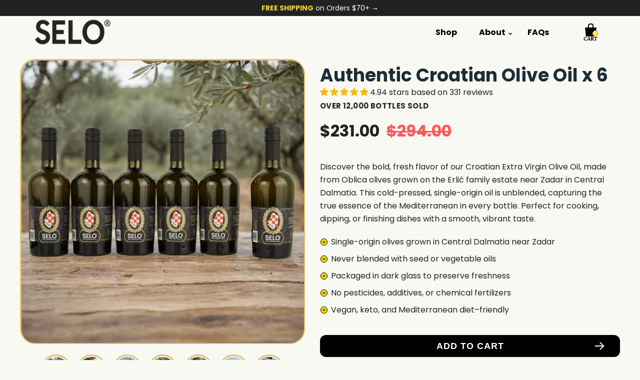

--- FILE ---
content_type: text/html; charset=utf-8
request_url: https://selooils.com/collections/bulk-croatian-extra-virgin-olive-oil/products/selo-olive-oil-family-6-x-500ml
body_size: 62875
content:
<!doctype html>
<!--[if lt IE 7]><html class="no-js lt-ie10 lt-ie9 lt-ie8 lt-ie7" lang="en"> <![endif]-->
<!--[if IE 7]><html class="no-js lt-ie10 lt-ie9 lt-ie8" lang="en"> <![endif]-->
<!--[if IE 8]><html class="no-js lt-ie10 lt-ie9" lang="en"> <![endif]-->
<!--[if IE 9 ]><html class="ie9 lt-ie10 no-js"> <![endif]-->
<!--[if (gt IE 9)|!(IE)]><!--> <html class="no-js"> <!--<![endif]-->
<head>
<!-- Twitter conversion tracking base code -->
<script>
!function(e,t,n,s,u,a){e.twq||(s=e.twq=function(){s.exe?s.exe.apply(s,arguments):s.queue.push(arguments);
},s.version='1.1',s.queue=[],u=t.createElement(n),u.async=!0,u.src='https://static.ads-twitter.com/uwt.js',
a=t.getElementsByTagName(n)[0],a.parentNode.insertBefore(u,a))}(window,document,'script');
twq('config','ocsp6');
</script>
<!-- End Twitter conversion tracking base code -->
  
<!-- Google Tag Manager -->
<script>(function(w,d,s,l,i){w[l]=w[l]||[];w[l].push({'gtm.start':
new Date().getTime(),event:'gtm.js'});var f=d.getElementsByTagName(s)[0],
j=d.createElement(s),dl=l!='dataLayer'?'&l='+l:'';j.async=true;j.src=
'https://www.googletagmanager.com/gtm.js?id='+i+dl;f.parentNode.insertBefore(j,f);
})(window,document,'script','dataLayer','GTM-KCZVNDZ');</script>
<!-- End Google Tag Manager -->


  
  

  <meta charset="utf-8">
  <meta http-equiv="X-UA-Compatible" content="IE=edge,chrome=1">

  
    <title>Authentic Croatian Olive Oil x 6 | Selo Olive Oil</title>
  

  
    <link rel="shortcut icon" href="//selooils.com/cdn/shop/files/3_pack_640x640_53c3108b-e0ac-462c-848f-b3d5771140fe_32x32.webp?v=1660400685" type="image/png" />
  

  
    <meta name="description" content="Discover the finest Croatian extra virgin olive oil from the Dalmatian coast, produced by the Erlić family for generations. Rich in vitamins &amp; antioxidants. Our premium extra virgin olive oil is hand-picked and first cold pressed in Zadar County. Živili!" />
  

  
    <link rel="canonical" href="https://seloolive.com/products/selo-olive-oil-family-6-x-500ml" />
  

  <meta name="viewport" content="width=device-width,initial-scale=1" />

  <script>window.performance && window.performance.mark && window.performance.mark('shopify.content_for_header.start');</script><meta name="google-site-verification" content="-zws_XdkLiXqOvH7FT0kyISNrMhu7y0vdHcwDMIETfU">
<meta name="google-site-verification" content="pt5fWoKtYjvJGOztOlz3wKG5s2mBDZ27L0TAnIdHbmU">
<meta name="google-site-verification" content="Q07LXA3wK61NuJPB1iyeMgh8bMx_DA6eXYP0PpbPrsk">
<meta name="facebook-domain-verification" content="amz52aqzg0y65kmfwy39nivjichvak">
<meta name="facebook-domain-verification" content="8tb20gwclat33hwukz1e398mjjfyd7">
<meta id="shopify-digital-wallet" name="shopify-digital-wallet" content="/8041791547/digital_wallets/dialog">
<meta name="shopify-checkout-api-token" content="44ffe93ece1519fbefaf3b6b801a3e70">
<meta id="in-context-paypal-metadata" data-shop-id="8041791547" data-venmo-supported="true" data-environment="production" data-locale="en_US" data-paypal-v4="true" data-currency="USD">
<link rel="alternate" hreflang="x-default" href="https://seloolive.com/products/selo-olive-oil-family-6-x-500ml">
<link rel="alternate" hreflang="en" href="https://seloolive.com/products/selo-olive-oil-family-6-x-500ml">
<link rel="alternate" hreflang="en-CA" href="https://seloolive.com/en-ca/products/selo-olive-oil-family-6-x-500ml">
<link rel="alternate" type="application/json+oembed" href="https://seloolive.com/products/selo-olive-oil-family-6-x-500ml.oembed">
<script async="async" src="/checkouts/internal/preloads.js?locale=en-US"></script>
<script id="shopify-features" type="application/json">{"accessToken":"44ffe93ece1519fbefaf3b6b801a3e70","betas":["rich-media-storefront-analytics"],"domain":"selooils.com","predictiveSearch":true,"shopId":8041791547,"locale":"en"}</script>
<script>var Shopify = Shopify || {};
Shopify.shop = "selo-oils.myshopify.com";
Shopify.locale = "en";
Shopify.currency = {"active":"USD","rate":"1.0"};
Shopify.country = "US";
Shopify.theme = {"name":"[REBUY2] Startup BOLD RO Fix | Bold.Feb02.2023","id":125772693547,"schema_name":"Startup","schema_version":"8.4.6","theme_store_id":652,"role":"main"};
Shopify.theme.handle = "null";
Shopify.theme.style = {"id":null,"handle":null};
Shopify.cdnHost = "selooils.com/cdn";
Shopify.routes = Shopify.routes || {};
Shopify.routes.root = "/";</script>
<script type="module">!function(o){(o.Shopify=o.Shopify||{}).modules=!0}(window);</script>
<script>!function(o){function n(){var o=[];function n(){o.push(Array.prototype.slice.apply(arguments))}return n.q=o,n}var t=o.Shopify=o.Shopify||{};t.loadFeatures=n(),t.autoloadFeatures=n()}(window);</script>
<script id="shop-js-analytics" type="application/json">{"pageType":"product"}</script>
<script defer="defer" async type="module" src="//selooils.com/cdn/shopifycloud/shop-js/modules/v2/client.init-shop-cart-sync_BT-GjEfc.en.esm.js"></script>
<script defer="defer" async type="module" src="//selooils.com/cdn/shopifycloud/shop-js/modules/v2/chunk.common_D58fp_Oc.esm.js"></script>
<script defer="defer" async type="module" src="//selooils.com/cdn/shopifycloud/shop-js/modules/v2/chunk.modal_xMitdFEc.esm.js"></script>
<script type="module">
  await import("//selooils.com/cdn/shopifycloud/shop-js/modules/v2/client.init-shop-cart-sync_BT-GjEfc.en.esm.js");
await import("//selooils.com/cdn/shopifycloud/shop-js/modules/v2/chunk.common_D58fp_Oc.esm.js");
await import("//selooils.com/cdn/shopifycloud/shop-js/modules/v2/chunk.modal_xMitdFEc.esm.js");

  window.Shopify.SignInWithShop?.initShopCartSync?.({"fedCMEnabled":true,"windoidEnabled":true});

</script>
<script>(function() {
  var isLoaded = false;
  function asyncLoad() {
    if (isLoaded) return;
    isLoaded = true;
    var urls = ["\/\/cdn.shopify.com\/proxy\/89f72aed09af2ee1f4f0980564dffe2c1ba40a224d637de8fbc5b483043a7d34\/api.goaffpro.com\/loader.js?shop=selo-oils.myshopify.com\u0026sp-cache-control=cHVibGljLCBtYXgtYWdlPTkwMA","https:\/\/static.rechargecdn.com\/assets\/js\/widget.min.js?shop=selo-oils.myshopify.com","https:\/\/app.electricsms.com\/cart-widget\/widget.min.js?shop=selo-oils.myshopify.com","\/\/cdn.shopify.com\/proxy\/054cae793f601c028c7afc0557e3b84fe3e71c1dea2f1974baf5805617b73fe0\/storage.googleapis.com\/adnabu-shopify\/online-store\/36f37e9e93994fbfbabcd36b1706641121.min.js?shop=selo-oils.myshopify.com\u0026sp-cache-control=cHVibGljLCBtYXgtYWdlPTkwMA"];
    for (var i = 0; i < urls.length; i++) {
      var s = document.createElement('script');
      s.type = 'text/javascript';
      s.async = true;
      s.src = urls[i];
      var x = document.getElementsByTagName('script')[0];
      x.parentNode.insertBefore(s, x);
    }
  };
  if(window.attachEvent) {
    window.attachEvent('onload', asyncLoad);
  } else {
    window.addEventListener('load', asyncLoad, false);
  }
})();</script>
<script id="__st">var __st={"a":8041791547,"offset":-28800,"reqid":"f70548ef-3c5a-4f99-81a6-be496b9e8e13-1769225264","pageurl":"selooils.com\/collections\/bulk-croatian-extra-virgin-olive-oil\/products\/selo-olive-oil-family-6-x-500ml","u":"ea3b33ce6f23","p":"product","rtyp":"product","rid":4483871834155};</script>
<script>window.ShopifyPaypalV4VisibilityTracking = true;</script>
<script id="captcha-bootstrap">!function(){'use strict';const t='contact',e='account',n='new_comment',o=[[t,t],['blogs',n],['comments',n],[t,'customer']],c=[[e,'customer_login'],[e,'guest_login'],[e,'recover_customer_password'],[e,'create_customer']],r=t=>t.map((([t,e])=>`form[action*='/${t}']:not([data-nocaptcha='true']) input[name='form_type'][value='${e}']`)).join(','),a=t=>()=>t?[...document.querySelectorAll(t)].map((t=>t.form)):[];function s(){const t=[...o],e=r(t);return a(e)}const i='password',u='form_key',d=['recaptcha-v3-token','g-recaptcha-response','h-captcha-response',i],f=()=>{try{return window.sessionStorage}catch{return}},m='__shopify_v',_=t=>t.elements[u];function p(t,e,n=!1){try{const o=window.sessionStorage,c=JSON.parse(o.getItem(e)),{data:r}=function(t){const{data:e,action:n}=t;return t[m]||n?{data:e,action:n}:{data:t,action:n}}(c);for(const[e,n]of Object.entries(r))t.elements[e]&&(t.elements[e].value=n);n&&o.removeItem(e)}catch(o){console.error('form repopulation failed',{error:o})}}const l='form_type',E='cptcha';function T(t){t.dataset[E]=!0}const w=window,h=w.document,L='Shopify',v='ce_forms',y='captcha';let A=!1;((t,e)=>{const n=(g='f06e6c50-85a8-45c8-87d0-21a2b65856fe',I='https://cdn.shopify.com/shopifycloud/storefront-forms-hcaptcha/ce_storefront_forms_captcha_hcaptcha.v1.5.2.iife.js',D={infoText:'Protected by hCaptcha',privacyText:'Privacy',termsText:'Terms'},(t,e,n)=>{const o=w[L][v],c=o.bindForm;if(c)return c(t,g,e,D).then(n);var r;o.q.push([[t,g,e,D],n]),r=I,A||(h.body.append(Object.assign(h.createElement('script'),{id:'captcha-provider',async:!0,src:r})),A=!0)});var g,I,D;w[L]=w[L]||{},w[L][v]=w[L][v]||{},w[L][v].q=[],w[L][y]=w[L][y]||{},w[L][y].protect=function(t,e){n(t,void 0,e),T(t)},Object.freeze(w[L][y]),function(t,e,n,w,h,L){const[v,y,A,g]=function(t,e,n){const i=e?o:[],u=t?c:[],d=[...i,...u],f=r(d),m=r(i),_=r(d.filter((([t,e])=>n.includes(e))));return[a(f),a(m),a(_),s()]}(w,h,L),I=t=>{const e=t.target;return e instanceof HTMLFormElement?e:e&&e.form},D=t=>v().includes(t);t.addEventListener('submit',(t=>{const e=I(t);if(!e)return;const n=D(e)&&!e.dataset.hcaptchaBound&&!e.dataset.recaptchaBound,o=_(e),c=g().includes(e)&&(!o||!o.value);(n||c)&&t.preventDefault(),c&&!n&&(function(t){try{if(!f())return;!function(t){const e=f();if(!e)return;const n=_(t);if(!n)return;const o=n.value;o&&e.removeItem(o)}(t);const e=Array.from(Array(32),(()=>Math.random().toString(36)[2])).join('');!function(t,e){_(t)||t.append(Object.assign(document.createElement('input'),{type:'hidden',name:u})),t.elements[u].value=e}(t,e),function(t,e){const n=f();if(!n)return;const o=[...t.querySelectorAll(`input[type='${i}']`)].map((({name:t})=>t)),c=[...d,...o],r={};for(const[a,s]of new FormData(t).entries())c.includes(a)||(r[a]=s);n.setItem(e,JSON.stringify({[m]:1,action:t.action,data:r}))}(t,e)}catch(e){console.error('failed to persist form',e)}}(e),e.submit())}));const S=(t,e)=>{t&&!t.dataset[E]&&(n(t,e.some((e=>e===t))),T(t))};for(const o of['focusin','change'])t.addEventListener(o,(t=>{const e=I(t);D(e)&&S(e,y())}));const B=e.get('form_key'),M=e.get(l),P=B&&M;t.addEventListener('DOMContentLoaded',(()=>{const t=y();if(P)for(const e of t)e.elements[l].value===M&&p(e,B);[...new Set([...A(),...v().filter((t=>'true'===t.dataset.shopifyCaptcha))])].forEach((e=>S(e,t)))}))}(h,new URLSearchParams(w.location.search),n,t,e,['guest_login'])})(!0,!0)}();</script>
<script integrity="sha256-4kQ18oKyAcykRKYeNunJcIwy7WH5gtpwJnB7kiuLZ1E=" data-source-attribution="shopify.loadfeatures" defer="defer" src="//selooils.com/cdn/shopifycloud/storefront/assets/storefront/load_feature-a0a9edcb.js" crossorigin="anonymous"></script>
<script data-source-attribution="shopify.dynamic_checkout.dynamic.init">var Shopify=Shopify||{};Shopify.PaymentButton=Shopify.PaymentButton||{isStorefrontPortableWallets:!0,init:function(){window.Shopify.PaymentButton.init=function(){};var t=document.createElement("script");t.src="https://selooils.com/cdn/shopifycloud/portable-wallets/latest/portable-wallets.en.js",t.type="module",document.head.appendChild(t)}};
</script>
<script data-source-attribution="shopify.dynamic_checkout.buyer_consent">
  function portableWalletsHideBuyerConsent(e){var t=document.getElementById("shopify-buyer-consent"),n=document.getElementById("shopify-subscription-policy-button");t&&n&&(t.classList.add("hidden"),t.setAttribute("aria-hidden","true"),n.removeEventListener("click",e))}function portableWalletsShowBuyerConsent(e){var t=document.getElementById("shopify-buyer-consent"),n=document.getElementById("shopify-subscription-policy-button");t&&n&&(t.classList.remove("hidden"),t.removeAttribute("aria-hidden"),n.addEventListener("click",e))}window.Shopify?.PaymentButton&&(window.Shopify.PaymentButton.hideBuyerConsent=portableWalletsHideBuyerConsent,window.Shopify.PaymentButton.showBuyerConsent=portableWalletsShowBuyerConsent);
</script>
<script data-source-attribution="shopify.dynamic_checkout.cart.bootstrap">document.addEventListener("DOMContentLoaded",(function(){function t(){return document.querySelector("shopify-accelerated-checkout-cart, shopify-accelerated-checkout")}if(t())Shopify.PaymentButton.init();else{new MutationObserver((function(e,n){t()&&(Shopify.PaymentButton.init(),n.disconnect())})).observe(document.body,{childList:!0,subtree:!0})}}));
</script>
<link id="shopify-accelerated-checkout-styles" rel="stylesheet" media="screen" href="https://selooils.com/cdn/shopifycloud/portable-wallets/latest/accelerated-checkout-backwards-compat.css" crossorigin="anonymous">
<style id="shopify-accelerated-checkout-cart">
        #shopify-buyer-consent {
  margin-top: 1em;
  display: inline-block;
  width: 100%;
}

#shopify-buyer-consent.hidden {
  display: none;
}

#shopify-subscription-policy-button {
  background: none;
  border: none;
  padding: 0;
  text-decoration: underline;
  font-size: inherit;
  cursor: pointer;
}

#shopify-subscription-policy-button::before {
  box-shadow: none;
}

      </style>

<script>window.performance && window.performance.mark && window.performance.mark('shopify.content_for_header.end');</script>

  
  















<meta property="og:site_name" content="Selo Olive Oil">
<meta property="og:url" content="https://seloolive.com/products/selo-olive-oil-family-6-x-500ml">
<meta property="og:title" content="Authentic Croatian Olive Oil x 6">
<meta property="og:type" content="website">
<meta property="og:description" content="Discover the finest Croatian extra virgin olive oil from the Dalmatian coast, produced by the Erlić family for generations. Rich in vitamins &amp; antioxidants. Our premium extra virgin olive oil is hand-picked and first cold pressed in Zadar County. Živili!">




    
    
    

    
    
    <meta
      property="og:image"
      content="https://selooils.com/cdn/shop/files/Selo_Croatian_extra_virgin_olive_oil_6_pack_background_800-min_1200x1200.jpg?v=1719731904"
    />
    <meta
      property="og:image:secure_url"
      content="https://selooils.com/cdn/shop/files/Selo_Croatian_extra_virgin_olive_oil_6_pack_background_800-min_1200x1200.jpg?v=1719731904"
    />
    <meta property="og:image:width" content="1200" />
    <meta property="og:image:height" content="1200" />
    <meta property="og:image:alt" content="Authentic Croatian Olive Oil x 6" />
  
















<meta name="twitter:title" content="Authentic Croatian Olive Oil x 6">
<meta name="twitter:description" content="Discover the finest Croatian extra virgin olive oil from the Dalmatian coast, produced by the Erlić family for generations. Rich in vitamins &amp; antioxidants. Our premium extra virgin olive oil is hand-picked and first cold pressed in Zadar County. Živili!">


    
    
    
      
      
      <meta name="twitter:card" content="summary">
    
    
    <meta
      property="twitter:image"
      content="https://selooils.com/cdn/shop/files/Selo_Croatian_extra_virgin_olive_oil_6_pack_background_800-min_1200x1200_crop_center.jpg?v=1719731904"
    />
    <meta property="twitter:image:width" content="1200" />
    <meta property="twitter:image:height" content="1200" />
    <meta property="twitter:image:alt" content="Authentic Croatian Olive Oil x 6" />
  



  <!-- Theme CSS -->
  <link href="//selooils.com/cdn/shop/t/14/assets/theme.scss.css?v=182981685962274189381766570368" rel="stylesheet" type="text/css" media="all" />

  <!-- Third Party JS Libraries -->
  <script src="//selooils.com/cdn/shop/t/14/assets/modernizr-2.7.1.min.js?v=97979361732255975071675697660" type="text/javascript"></script>

  <!-- Store object -->
  <script type="text/javascript">
  Theme = {};
  Theme.version = "8.4.6";
  Theme.currency = 'USD';
  shopCurrency = 'USD'; /* used by shipping calculator */
  Theme.moneyFormat = "${{amount}}";
  Theme.moneyFormatCurrency = "${{amount}} USD";
  Theme.enableCurrencyConverter = false;
</script>

  
  <meta name="google-site-verification" content="rPl45xoT2_D_43STBaLRpaoHbC0rN2ELk443EyWlmx8" />

  
<!-- Start of Judge.me Core -->
<link rel="dns-prefetch" href="https://cdn.judge.me/">
<script data-cfasync='false' class='jdgm-settings-script'>window.jdgmSettings={"pagination":5,"disable_web_reviews":false,"badge_no_review_text":"No reviews","badge_n_reviews_text":"{{ average_rating }} stars based on {{ n }} review/reviews","badge_star_color":"#f9b911","hide_badge_preview_if_no_reviews":true,"badge_hide_text":false,"enforce_center_preview_badge":false,"widget_title":"Customer Reviews","widget_open_form_text":"Write a review","widget_close_form_text":"judgeme_excluded","widget_refresh_page_text":"Refresh page","widget_summary_text":"{{ average_rating }} stars based on {{ number_of_reviews }} review/reviews","widget_no_review_text":"Be the first to write a review","widget_name_field_text":"Display name","widget_verified_name_field_text":"Verified Name (public)","widget_name_placeholder_text":"Display name","widget_required_field_error_text":"This field is required.","widget_email_field_text":"Email address","widget_verified_email_field_text":"Verified Email (private, can not be edited)","widget_email_placeholder_text":"Your email address","widget_email_field_error_text":"Please enter a valid email address.","widget_rating_field_text":"Rating","widget_review_title_field_text":"Review Title","widget_review_title_placeholder_text":"Give your review a title","widget_review_body_field_text":"Review content","widget_review_body_placeholder_text":"Start writing here...","widget_pictures_field_text":"Picture/Video (optional)","widget_submit_review_text":"Submit Review","widget_submit_verified_review_text":"Submit Verified Review","widget_submit_success_msg_with_auto_publish":"Thank you! Please refresh the page in a few moments to see your review. You can remove or edit your review by logging into \u003ca href='https://judge.me/login' target='_blank' rel='nofollow noopener'\u003eJudge.me\u003c/a\u003e","widget_submit_success_msg_no_auto_publish":"Thank you! Your review will be published as soon as it is approved by the shop admin. You can remove or edit your review by logging into \u003ca href='https://judge.me/login' target='_blank' rel='nofollow noopener'\u003eJudge.me\u003c/a\u003e","widget_show_default_reviews_out_of_total_text":"Showing {{ n_reviews_shown }} out of {{ n_reviews }} reviews.","widget_show_all_link_text":"Show all","widget_show_less_link_text":"Show less","widget_author_said_text":"{{ reviewer_name }} said:","widget_days_text":"{{ n }} days ago","widget_weeks_text":"{{ n }} week/weeks ago","widget_months_text":"{{ n }} month/months ago","widget_years_text":"{{ n }} year/years ago","widget_yesterday_text":"Yesterday","widget_today_text":"Today","widget_replied_text":"\u003e\u003e {{ shop_name }} replied:","widget_read_more_text":"Read more","widget_reviewer_name_as_initial":"","widget_rating_filter_color":"","widget_rating_filter_see_all_text":"hello@selooils.com","widget_sorting_most_recent_text":"Most Recent","widget_sorting_highest_rating_text":"Highest Rating","widget_sorting_lowest_rating_text":"Lowest Rating","widget_sorting_with_pictures_text":"Only Pictures","widget_sorting_most_helpful_text":"Most Helpful","widget_open_question_form_text":"Ask a question","widget_reviews_subtab_text":"Reviews","widget_questions_subtab_text":"Questions","widget_question_label_text":"Question","widget_answer_label_text":"Answer","widget_question_placeholder_text":"Write your question here","widget_submit_question_text":"Submit Question","widget_question_submit_success_text":"Thank you for your question! We will notify you once it gets answered.","widget_star_color":"#f9b911","verified_badge_text":"Verified","verified_badge_bg_color":"","verified_badge_text_color":"","verified_badge_placement":"left-of-reviewer-name","widget_review_max_height":"","widget_hide_border":false,"widget_social_share":false,"widget_thumb":false,"widget_review_location_show":false,"widget_location_format":"country_iso_code","all_reviews_include_out_of_store_products":true,"all_reviews_out_of_store_text":"(out of store)","all_reviews_pagination":100,"all_reviews_product_name_prefix_text":"about","enable_review_pictures":false,"enable_question_anwser":false,"widget_theme":"leex","review_date_format":"mm/dd/yyyy","default_sort_method":"most-recent","widget_product_reviews_subtab_text":"Product Reviews","widget_shop_reviews_subtab_text":"Shop Reviews","widget_other_products_reviews_text":"Reviews for other products","widget_store_reviews_subtab_text":"Store reviews","widget_no_store_reviews_text":"This store hasn't received any reviews yet","widget_web_restriction_product_reviews_text":"This product hasn't received any reviews yet","widget_no_items_text":"No items found","widget_show_more_text":"Show more","widget_write_a_store_review_text":"Write a Store Review","widget_other_languages_heading":"Reviews in Other Languages","widget_translate_review_text":"Translate review to {{ language }}","widget_translating_review_text":"Translating...","widget_show_original_translation_text":"Show original ({{ language }})","widget_translate_review_failed_text":"Review couldn't be translated.","widget_translate_review_retry_text":"Retry","widget_translate_review_try_again_later_text":"Try again later","show_product_url_for_grouped_product":false,"widget_sorting_pictures_first_text":"Pictures First","show_pictures_on_all_rev_page_mobile":false,"show_pictures_on_all_rev_page_desktop":false,"floating_tab_hide_mobile_install_preference":false,"floating_tab_button_name":"★ Reviews","floating_tab_title":"Let customers speak for us","floating_tab_button_color":"","floating_tab_button_background_color":"","floating_tab_url":"","floating_tab_url_enabled":true,"floating_tab_tab_style":"text","all_reviews_text_badge_text":"Customers rate us {{ shop.metafields.judgeme.all_reviews_rating | round: 1 }}/5 based on {{ shop.metafields.judgeme.all_reviews_count }} reviews.","all_reviews_text_badge_text_branded_style":"{{ shop.metafields.judgeme.all_reviews_rating | round: 1 }} out of 5 stars based on {{ shop.metafields.judgeme.all_reviews_count }} reviews","is_all_reviews_text_badge_a_link":false,"show_stars_for_all_reviews_text_badge":false,"all_reviews_text_badge_url":"","all_reviews_text_style":"text","all_reviews_text_color_style":"judgeme_brand_color","all_reviews_text_color":"#108474","all_reviews_text_show_jm_brand":true,"featured_carousel_show_header":true,"featured_carousel_title":"Let customers speak for us","testimonials_carousel_title":"Customers are saying","videos_carousel_title":"Real customer stories","cards_carousel_title":"Customers are saying","featured_carousel_count_text":"from {{ n }} reviews","featured_carousel_add_link_to_all_reviews_page":false,"featured_carousel_url":"","featured_carousel_show_images":true,"featured_carousel_autoslide_interval":5,"featured_carousel_arrows_on_the_sides":false,"featured_carousel_height":250,"featured_carousel_width":80,"featured_carousel_image_size":0,"featured_carousel_image_height":250,"featured_carousel_arrow_color":"#eeeeee","verified_count_badge_style":"vintage","verified_count_badge_orientation":"horizontal","verified_count_badge_color_style":"judgeme_brand_color","verified_count_badge_color":"#108474","is_verified_count_badge_a_link":true,"verified_count_badge_url":"","verified_count_badge_show_jm_brand":true,"widget_rating_preset_default":0,"widget_first_sub_tab":"product-reviews","widget_show_histogram":true,"widget_histogram_use_custom_color":false,"widget_pagination_use_custom_color":false,"widget_star_use_custom_color":true,"widget_verified_badge_use_custom_color":false,"widget_write_review_use_custom_color":false,"picture_reminder_submit_button":"Upload Pictures","enable_review_videos":false,"mute_video_by_default":false,"widget_sorting_videos_first_text":"Videos First","widget_review_pending_text":"Pending","featured_carousel_items_for_large_screen":3,"social_share_options_order":"Facebook,Twitter","remove_microdata_snippet":true,"disable_json_ld":false,"enable_json_ld_products":false,"preview_badge_show_question_text":false,"preview_badge_no_question_text":"No questions","preview_badge_n_question_text":"{{ number_of_questions }} question/questions","qa_badge_show_icon":false,"qa_badge_position":"same-row","remove_judgeme_branding":false,"widget_add_search_bar":false,"widget_search_bar_placeholder":"Search","widget_sorting_verified_only_text":"Verified only","featured_carousel_theme":"focused","featured_carousel_show_rating":true,"featured_carousel_show_title":true,"featured_carousel_show_body":true,"featured_carousel_show_date":false,"featured_carousel_show_reviewer":true,"featured_carousel_show_product":false,"featured_carousel_header_background_color":"#108474","featured_carousel_header_text_color":"#ffffff","featured_carousel_name_product_separator":"reviewed","featured_carousel_full_star_background":"#108474","featured_carousel_empty_star_background":"#dadada","featured_carousel_vertical_theme_background":"#f9fafb","featured_carousel_verified_badge_enable":false,"featured_carousel_verified_badge_color":"#108474","featured_carousel_border_style":"round","featured_carousel_review_line_length_limit":3,"featured_carousel_more_reviews_button_text":"Read more reviews","featured_carousel_view_product_button_text":"View product","all_reviews_page_load_reviews_on":"scroll","all_reviews_page_load_more_text":"Load More Reviews","disable_fb_tab_reviews":false,"enable_ajax_cdn_cache":false,"widget_public_name_text":"displayed publicly like","default_reviewer_name":"John Smith","default_reviewer_name_has_non_latin":true,"widget_reviewer_anonymous":"#fbcd0a","medals_widget_title":"Judge.me Review Medals","medals_widget_background_color":"#f9fafb","medals_widget_position":"footer_all_pages","medals_widget_border_color":"#f9fafb","medals_widget_verified_text_position":"left","medals_widget_use_monochromatic_version":false,"medals_widget_elements_color":"#108474","show_reviewer_avatar":true,"widget_invalid_yt_video_url_error_text":"Not a YouTube video URL","widget_max_length_field_error_text":"Please enter no more than {0} characters.","widget_show_country_flag":false,"widget_show_collected_via_shop_app":true,"widget_verified_by_shop_badge_style":"light","widget_verified_by_shop_text":"Verified by Shop","widget_show_photo_gallery":false,"widget_load_with_code_splitting":true,"widget_ugc_install_preference":false,"widget_ugc_title":"Made by us, Shared by you","widget_ugc_subtitle":"Tag us to see your picture featured in our page","widget_ugc_arrows_color":"#ffffff","widget_ugc_primary_button_text":"Buy Now","widget_ugc_primary_button_background_color":"#108474","widget_ugc_primary_button_text_color":"#ffffff","widget_ugc_primary_button_border_width":"0","widget_ugc_primary_button_border_style":"none","widget_ugc_primary_button_border_color":"#108474","widget_ugc_primary_button_border_radius":"25","widget_ugc_secondary_button_text":"Load More","widget_ugc_secondary_button_background_color":"#ffffff","widget_ugc_secondary_button_text_color":"#108474","widget_ugc_secondary_button_border_width":"2","widget_ugc_secondary_button_border_style":"solid","widget_ugc_secondary_button_border_color":"#108474","widget_ugc_secondary_button_border_radius":"25","widget_ugc_reviews_button_text":"View Reviews","widget_ugc_reviews_button_background_color":"#ffffff","widget_ugc_reviews_button_text_color":"#108474","widget_ugc_reviews_button_border_width":"2","widget_ugc_reviews_button_border_style":"solid","widget_ugc_reviews_button_border_color":"#108474","widget_ugc_reviews_button_border_radius":"25","widget_ugc_reviews_button_link_to":"judgeme-reviews-page","widget_ugc_show_post_date":true,"widget_ugc_max_width":"800","widget_rating_metafield_value_type":true,"widget_primary_color":"#000000","widget_enable_secondary_color":false,"widget_secondary_color":"#edf5f5","widget_summary_average_rating_text":"{{ average_rating }} out of 5","widget_media_grid_title":"Customer photos \u0026 videos","widget_media_grid_see_more_text":"See more","widget_round_style":false,"widget_show_product_medals":true,"widget_verified_by_judgeme_text":"Verified by Judge.me","widget_show_store_medals":true,"widget_verified_by_judgeme_text_in_store_medals":"Verified by Judge.me","widget_media_field_exceed_quantity_message":"Sorry, we can only accept {{ max_media }} for one review.","widget_media_field_exceed_limit_message":"{{ file_name }} is too large, please select a {{ media_type }} less than {{ size_limit }}MB.","widget_review_submitted_text":"Review Submitted!","widget_question_submitted_text":"Question Submitted!","widget_close_form_text_question":"Cancel","widget_write_your_answer_here_text":"Write your answer here","widget_enabled_branded_link":true,"widget_show_collected_by_judgeme":true,"widget_reviewer_name_color":"","widget_write_review_text_color":"","widget_write_review_bg_color":"","widget_collected_by_judgeme_text":"collected by Judge.me","widget_pagination_type":"standard","widget_load_more_text":"Load More","widget_load_more_color":"#108474","widget_full_review_text":"Full Review","widget_read_more_reviews_text":"Read More Reviews","widget_read_questions_text":"Read Questions","widget_questions_and_answers_text":"Questions \u0026 Answers","widget_verified_by_text":"Verified by","widget_verified_text":"Verified","widget_number_of_reviews_text":"{{ number_of_reviews }} reviews","widget_back_button_text":"Back","widget_next_button_text":"Next","widget_custom_forms_filter_button":"Filters","custom_forms_style":"vertical","widget_show_review_information":false,"how_reviews_are_collected":"How reviews are collected?","widget_show_review_keywords":false,"widget_gdpr_statement":"How we use your data: We'll only contact you about the review you left, and only if necessary. By submitting your review, you agree to Judge.me's \u003ca href='https://judge.me/terms' target='_blank' rel='nofollow noopener'\u003eterms\u003c/a\u003e, \u003ca href='https://judge.me/privacy' target='_blank' rel='nofollow noopener'\u003eprivacy\u003c/a\u003e and \u003ca href='https://judge.me/content-policy' target='_blank' rel='nofollow noopener'\u003econtent\u003c/a\u003e policies.","widget_multilingual_sorting_enabled":false,"widget_translate_review_content_enabled":false,"widget_translate_review_content_method":"manual","popup_widget_review_selection":"automatically_with_pictures","popup_widget_round_border_style":true,"popup_widget_show_title":true,"popup_widget_show_body":true,"popup_widget_show_reviewer":false,"popup_widget_show_product":true,"popup_widget_show_pictures":true,"popup_widget_use_review_picture":true,"popup_widget_show_on_home_page":true,"popup_widget_show_on_product_page":true,"popup_widget_show_on_collection_page":true,"popup_widget_show_on_cart_page":true,"popup_widget_position":"bottom_left","popup_widget_first_review_delay":5,"popup_widget_duration":5,"popup_widget_interval":5,"popup_widget_review_count":5,"popup_widget_hide_on_mobile":true,"review_snippet_widget_round_border_style":true,"review_snippet_widget_card_color":"#FFFFFF","review_snippet_widget_slider_arrows_background_color":"#FFFFFF","review_snippet_widget_slider_arrows_color":"#000000","review_snippet_widget_star_color":"#108474","show_product_variant":false,"all_reviews_product_variant_label_text":"Variant: ","widget_show_verified_branding":false,"widget_ai_summary_title":"Customers say","widget_ai_summary_disclaimer":"AI-powered review summary based on recent customer reviews","widget_show_ai_summary":false,"widget_show_ai_summary_bg":false,"widget_show_review_title_input":true,"redirect_reviewers_invited_via_email":"review_widget","request_store_review_after_product_review":false,"request_review_other_products_in_order":false,"review_form_color_scheme":"default","review_form_corner_style":"square","review_form_star_color":{},"review_form_text_color":"#333333","review_form_background_color":"#ffffff","review_form_field_background_color":"#fafafa","review_form_button_color":{},"review_form_button_text_color":"#ffffff","review_form_modal_overlay_color":"#000000","review_content_screen_title_text":"How would you rate this product?","review_content_introduction_text":"We would love it if you would share a bit about your experience.","store_review_form_title_text":"How would you rate this store?","store_review_form_introduction_text":"We would love it if you would share a bit about your experience.","show_review_guidance_text":true,"one_star_review_guidance_text":"Poor","five_star_review_guidance_text":"Great","customer_information_screen_title_text":"About you","customer_information_introduction_text":"Please tell us more about you.","custom_questions_screen_title_text":"Your experience in more detail","custom_questions_introduction_text":"Here are a few questions to help us understand more about your experience.","review_submitted_screen_title_text":"Thanks for your review!","review_submitted_screen_thank_you_text":"We are processing it and it will appear on the store soon.","review_submitted_screen_email_verification_text":"Please confirm your email by clicking the link we just sent you. This helps us keep reviews authentic.","review_submitted_request_store_review_text":"Would you like to share your experience of shopping with us?","review_submitted_review_other_products_text":"Would you like to review these products?","store_review_screen_title_text":"Would you like to share your experience of shopping with us?","store_review_introduction_text":"We value your feedback and use it to improve. Please share any thoughts or suggestions you have.","reviewer_media_screen_title_picture_text":"Share a picture","reviewer_media_introduction_picture_text":"Upload a photo to support your review.","reviewer_media_screen_title_video_text":"Share a video","reviewer_media_introduction_video_text":"Upload a video to support your review.","reviewer_media_screen_title_picture_or_video_text":"Share a picture or video","reviewer_media_introduction_picture_or_video_text":"Upload a photo or video to support your review.","reviewer_media_youtube_url_text":"Paste your Youtube URL here","advanced_settings_next_step_button_text":"Next","advanced_settings_close_review_button_text":"Close","modal_write_review_flow":false,"write_review_flow_required_text":"Required","write_review_flow_privacy_message_text":"We respect your privacy.","write_review_flow_anonymous_text":"Post review as anonymous","write_review_flow_visibility_text":"This won't be visible to other customers.","write_review_flow_multiple_selection_help_text":"Select as many as you like","write_review_flow_single_selection_help_text":"Select one option","write_review_flow_required_field_error_text":"This field is required","write_review_flow_invalid_email_error_text":"Please enter a valid email address","write_review_flow_max_length_error_text":"Max. {{ max_length }} characters.","write_review_flow_media_upload_text":"\u003cb\u003eClick to upload\u003c/b\u003e or drag and drop","write_review_flow_gdpr_statement":"We'll only contact you about your review if necessary. By submitting your review, you agree to our \u003ca href='https://judge.me/terms' target='_blank' rel='nofollow noopener'\u003eterms and conditions\u003c/a\u003e and \u003ca href='https://judge.me/privacy' target='_blank' rel='nofollow noopener'\u003eprivacy policy\u003c/a\u003e.","rating_only_reviews_enabled":false,"show_negative_reviews_help_screen":false,"new_review_flow_help_screen_rating_threshold":3,"negative_review_resolution_screen_title_text":"Tell us more","negative_review_resolution_text":"Your experience matters to us. If there were issues with your purchase, we're here to help. Feel free to reach out to us, we'd love the opportunity to make things right.","negative_review_resolution_button_text":"Contact us","negative_review_resolution_proceed_with_review_text":"Leave a review","negative_review_resolution_subject":"Issue with purchase from {{ shop_name }}.{{ order_name }}","preview_badge_collection_page_install_status":false,"widget_review_custom_css":"","preview_badge_custom_css":"","preview_badge_stars_count":"5-stars","featured_carousel_custom_css":"","floating_tab_custom_css":"","all_reviews_widget_custom_css":"","medals_widget_custom_css":"","verified_badge_custom_css":"","all_reviews_text_custom_css":"","transparency_badges_collected_via_store_invite":false,"transparency_badges_from_another_provider":false,"transparency_badges_collected_from_store_visitor":false,"transparency_badges_collected_by_verified_review_provider":false,"transparency_badges_earned_reward":false,"transparency_badges_collected_via_store_invite_text":"Review collected via store invitation","transparency_badges_from_another_provider_text":"Review collected from another provider","transparency_badges_collected_from_store_visitor_text":"Review collected from a store visitor","transparency_badges_written_in_google_text":"Review written in Google","transparency_badges_written_in_etsy_text":"Review written in Etsy","transparency_badges_written_in_shop_app_text":"Review written in Shop App","transparency_badges_earned_reward_text":"Review earned a reward for future purchase","product_review_widget_per_page":10,"widget_store_review_label_text":"Review about the store","checkout_comment_extension_title_on_product_page":"Customer Comments","checkout_comment_extension_num_latest_comment_show":5,"checkout_comment_extension_format":"name_and_timestamp","checkout_comment_customer_name":"last_initial","checkout_comment_comment_notification":true,"preview_badge_collection_page_install_preference":true,"preview_badge_home_page_install_preference":true,"preview_badge_product_page_install_preference":true,"review_widget_install_preference":"Would it be possible to put the widget on this page? https://seloolive.com/pages/customer-reviews\r\n\r\nI currently use NiceJob and would like to transition to Judge Me but I need a place where users can manually leave a review apart from the product pages.","review_carousel_install_preference":false,"floating_reviews_tab_install_preference":"none","verified_reviews_count_badge_install_preference":false,"all_reviews_text_install_preference":false,"review_widget_best_location":true,"judgeme_medals_install_preference":false,"review_widget_revamp_enabled":false,"review_widget_qna_enabled":false,"review_widget_header_theme":"minimal","review_widget_widget_title_enabled":true,"review_widget_header_text_size":"medium","review_widget_header_text_weight":"regular","review_widget_average_rating_style":"compact","review_widget_bar_chart_enabled":true,"review_widget_bar_chart_type":"numbers","review_widget_bar_chart_style":"standard","review_widget_expanded_media_gallery_enabled":false,"review_widget_reviews_section_theme":"standard","review_widget_image_style":"thumbnails","review_widget_review_image_ratio":"square","review_widget_stars_size":"medium","review_widget_verified_badge":"standard_text","review_widget_review_title_text_size":"medium","review_widget_review_text_size":"medium","review_widget_review_text_length":"medium","review_widget_number_of_columns_desktop":3,"review_widget_carousel_transition_speed":5,"review_widget_custom_questions_answers_display":"always","review_widget_button_text_color":"#FFFFFF","review_widget_text_color":"#000000","review_widget_lighter_text_color":"#7B7B7B","review_widget_corner_styling":"soft","review_widget_review_word_singular":"review","review_widget_review_word_plural":"reviews","review_widget_voting_label":"Helpful?","review_widget_shop_reply_label":"Reply from {{ shop_name }}:","review_widget_filters_title":"Filters","qna_widget_question_word_singular":"Question","qna_widget_question_word_plural":"Questions","qna_widget_answer_reply_label":"Answer from {{ answerer_name }}:","qna_content_screen_title_text":"Ask a question about this product","qna_widget_question_required_field_error_text":"Please enter your question.","qna_widget_flow_gdpr_statement":"We'll only contact you about your question if necessary. By submitting your question, you agree to our \u003ca href='https://judge.me/terms' target='_blank' rel='nofollow noopener'\u003eterms and conditions\u003c/a\u003e and \u003ca href='https://judge.me/privacy' target='_blank' rel='nofollow noopener'\u003eprivacy policy\u003c/a\u003e.","qna_widget_question_submitted_text":"Thanks for your question!","qna_widget_close_form_text_question":"Close","qna_widget_question_submit_success_text":"We’ll notify you by email when your question is answered.","all_reviews_widget_v2025_enabled":false,"all_reviews_widget_v2025_header_theme":"default","all_reviews_widget_v2025_widget_title_enabled":true,"all_reviews_widget_v2025_header_text_size":"medium","all_reviews_widget_v2025_header_text_weight":"regular","all_reviews_widget_v2025_average_rating_style":"compact","all_reviews_widget_v2025_bar_chart_enabled":true,"all_reviews_widget_v2025_bar_chart_type":"numbers","all_reviews_widget_v2025_bar_chart_style":"standard","all_reviews_widget_v2025_expanded_media_gallery_enabled":false,"all_reviews_widget_v2025_show_store_medals":true,"all_reviews_widget_v2025_show_photo_gallery":true,"all_reviews_widget_v2025_show_review_keywords":false,"all_reviews_widget_v2025_show_ai_summary":false,"all_reviews_widget_v2025_show_ai_summary_bg":false,"all_reviews_widget_v2025_add_search_bar":false,"all_reviews_widget_v2025_default_sort_method":"most-recent","all_reviews_widget_v2025_reviews_per_page":10,"all_reviews_widget_v2025_reviews_section_theme":"default","all_reviews_widget_v2025_image_style":"thumbnails","all_reviews_widget_v2025_review_image_ratio":"square","all_reviews_widget_v2025_stars_size":"medium","all_reviews_widget_v2025_verified_badge":"bold_badge","all_reviews_widget_v2025_review_title_text_size":"medium","all_reviews_widget_v2025_review_text_size":"medium","all_reviews_widget_v2025_review_text_length":"medium","all_reviews_widget_v2025_number_of_columns_desktop":3,"all_reviews_widget_v2025_carousel_transition_speed":5,"all_reviews_widget_v2025_custom_questions_answers_display":"always","all_reviews_widget_v2025_show_product_variant":false,"all_reviews_widget_v2025_show_reviewer_avatar":true,"all_reviews_widget_v2025_reviewer_name_as_initial":"","all_reviews_widget_v2025_review_location_show":false,"all_reviews_widget_v2025_location_format":"","all_reviews_widget_v2025_show_country_flag":false,"all_reviews_widget_v2025_verified_by_shop_badge_style":"light","all_reviews_widget_v2025_social_share":false,"all_reviews_widget_v2025_social_share_options_order":"Facebook,Twitter,LinkedIn,Pinterest","all_reviews_widget_v2025_pagination_type":"standard","all_reviews_widget_v2025_button_text_color":"#FFFFFF","all_reviews_widget_v2025_text_color":"#000000","all_reviews_widget_v2025_lighter_text_color":"#7B7B7B","all_reviews_widget_v2025_corner_styling":"soft","all_reviews_widget_v2025_title":"Customer reviews","all_reviews_widget_v2025_ai_summary_title":"Customers say about this store","all_reviews_widget_v2025_no_review_text":"Be the first to write a review","platform":"shopify","branding_url":"https://app.judge.me/reviews/stores/seloolive.com","branding_text":"Powered by Judge.me","locale":"en","reply_name":"Selo Olive Oil","widget_version":"3.0","footer":true,"autopublish":true,"review_dates":true,"enable_custom_form":false,"shop_use_review_site":true,"shop_locale":"en","enable_multi_locales_translations":true,"show_review_title_input":true,"review_verification_email_status":"always","can_be_branded":true,"reply_name_text":"Selo Olive Oil"};</script> <style class='jdgm-settings-style'>.jdgm-xx{left:0}:root{--jdgm-primary-color: #000;--jdgm-secondary-color: rgba(0,0,0,0.1);--jdgm-star-color: #f9b911;--jdgm-write-review-text-color: white;--jdgm-write-review-bg-color: #000000;--jdgm-paginate-color: #000;--jdgm-border-radius: 0;--jdgm-reviewer-name-color: #000000}.jdgm-histogram__bar-content{background-color:#000}.jdgm-rev[data-verified-buyer=true] .jdgm-rev__icon.jdgm-rev__icon:after,.jdgm-rev__buyer-badge.jdgm-rev__buyer-badge{color:white;background-color:#000}.jdgm-review-widget--small .jdgm-gallery.jdgm-gallery .jdgm-gallery__thumbnail-link:nth-child(8) .jdgm-gallery__thumbnail-wrapper.jdgm-gallery__thumbnail-wrapper:before{content:"See more"}@media only screen and (min-width: 768px){.jdgm-gallery.jdgm-gallery .jdgm-gallery__thumbnail-link:nth-child(8) .jdgm-gallery__thumbnail-wrapper.jdgm-gallery__thumbnail-wrapper:before{content:"See more"}}.jdgm-preview-badge .jdgm-star.jdgm-star{color:#f9b911}.jdgm-prev-badge[data-average-rating='0.00']{display:none !important}.jdgm-author-all-initials{display:none !important}.jdgm-author-last-initial{display:none !important}.jdgm-rev-widg__title{visibility:hidden}.jdgm-rev-widg__summary-text{visibility:hidden}.jdgm-prev-badge__text{visibility:hidden}.jdgm-rev__prod-link-prefix:before{content:'about'}.jdgm-rev__variant-label:before{content:'Variant: '}.jdgm-rev__out-of-store-text:before{content:'(out of store)'}@media only screen and (min-width: 768px){.jdgm-rev__pics .jdgm-rev_all-rev-page-picture-separator,.jdgm-rev__pics .jdgm-rev__product-picture{display:none}}@media only screen and (max-width: 768px){.jdgm-rev__pics .jdgm-rev_all-rev-page-picture-separator,.jdgm-rev__pics .jdgm-rev__product-picture{display:none}}.jdgm-verified-count-badget[data-from-snippet="true"]{display:none !important}.jdgm-carousel-wrapper[data-from-snippet="true"]{display:none !important}.jdgm-all-reviews-text[data-from-snippet="true"]{display:none !important}.jdgm-medals-section[data-from-snippet="true"]{display:none !important}.jdgm-ugc-media-wrapper[data-from-snippet="true"]{display:none !important}.jdgm-rev__transparency-badge[data-badge-type="review_collected_via_store_invitation"]{display:none !important}.jdgm-rev__transparency-badge[data-badge-type="review_collected_from_another_provider"]{display:none !important}.jdgm-rev__transparency-badge[data-badge-type="review_collected_from_store_visitor"]{display:none !important}.jdgm-rev__transparency-badge[data-badge-type="review_written_in_etsy"]{display:none !important}.jdgm-rev__transparency-badge[data-badge-type="review_written_in_google_business"]{display:none !important}.jdgm-rev__transparency-badge[data-badge-type="review_written_in_shop_app"]{display:none !important}.jdgm-rev__transparency-badge[data-badge-type="review_earned_for_future_purchase"]{display:none !important}.jdgm-review-snippet-widget .jdgm-rev-snippet-widget__cards-container .jdgm-rev-snippet-card{border-radius:8px;background:#fff}.jdgm-review-snippet-widget .jdgm-rev-snippet-widget__cards-container .jdgm-rev-snippet-card__rev-rating .jdgm-star{color:#108474}.jdgm-review-snippet-widget .jdgm-rev-snippet-widget__prev-btn,.jdgm-review-snippet-widget .jdgm-rev-snippet-widget__next-btn{border-radius:50%;background:#fff}.jdgm-review-snippet-widget .jdgm-rev-snippet-widget__prev-btn>svg,.jdgm-review-snippet-widget .jdgm-rev-snippet-widget__next-btn>svg{fill:#000}.jdgm-full-rev-modal.rev-snippet-widget .jm-mfp-container .jm-mfp-content,.jdgm-full-rev-modal.rev-snippet-widget .jm-mfp-container .jdgm-full-rev__icon,.jdgm-full-rev-modal.rev-snippet-widget .jm-mfp-container .jdgm-full-rev__pic-img,.jdgm-full-rev-modal.rev-snippet-widget .jm-mfp-container .jdgm-full-rev__reply{border-radius:8px}.jdgm-full-rev-modal.rev-snippet-widget .jm-mfp-container .jdgm-full-rev[data-verified-buyer="true"] .jdgm-full-rev__icon::after{border-radius:8px}.jdgm-full-rev-modal.rev-snippet-widget .jm-mfp-container .jdgm-full-rev .jdgm-rev__buyer-badge{border-radius:calc( 8px / 2 )}.jdgm-full-rev-modal.rev-snippet-widget .jm-mfp-container .jdgm-full-rev .jdgm-full-rev__replier::before{content:'Selo Olive Oil'}.jdgm-full-rev-modal.rev-snippet-widget .jm-mfp-container .jdgm-full-rev .jdgm-full-rev__product-button{border-radius:calc( 8px * 6 )}
</style> <style class='jdgm-settings-style'></style> <script data-cfasync="false" type="text/javascript" async src="https://cdnwidget.judge.me/shopify_v2/leex.js" id="judgeme_widget_leex_js"></script>
<link id="judgeme_widget_leex_css" rel="stylesheet" type="text/css" media="nope!" onload="this.media='all'" href="https://cdnwidget.judge.me/widget_v3/theme/leex.css">

  
  
  
  <style class='jdgm-miracle-styles'>
  @-webkit-keyframes jdgm-spin{0%{-webkit-transform:rotate(0deg);-ms-transform:rotate(0deg);transform:rotate(0deg)}100%{-webkit-transform:rotate(359deg);-ms-transform:rotate(359deg);transform:rotate(359deg)}}@keyframes jdgm-spin{0%{-webkit-transform:rotate(0deg);-ms-transform:rotate(0deg);transform:rotate(0deg)}100%{-webkit-transform:rotate(359deg);-ms-transform:rotate(359deg);transform:rotate(359deg)}}@font-face{font-family:'JudgemeStar';src:url("[data-uri]") format("woff");font-weight:normal;font-style:normal}.jdgm-star{font-family:'JudgemeStar';display:inline !important;text-decoration:none !important;padding:0 4px 0 0 !important;margin:0 !important;font-weight:bold;opacity:1;-webkit-font-smoothing:antialiased;-moz-osx-font-smoothing:grayscale}.jdgm-star:hover{opacity:1}.jdgm-star:last-of-type{padding:0 !important}.jdgm-star.jdgm--on:before{content:"\e000"}.jdgm-star.jdgm--off:before{content:"\e001"}.jdgm-star.jdgm--half:before{content:"\e002"}.jdgm-widget *{margin:0;line-height:1.4;-webkit-box-sizing:border-box;-moz-box-sizing:border-box;box-sizing:border-box;-webkit-overflow-scrolling:touch}.jdgm-hidden{display:none !important;visibility:hidden !important}.jdgm-temp-hidden{display:none}.jdgm-spinner{width:40px;height:40px;margin:auto;border-radius:50%;border-top:2px solid #eee;border-right:2px solid #eee;border-bottom:2px solid #eee;border-left:2px solid #ccc;-webkit-animation:jdgm-spin 0.8s infinite linear;animation:jdgm-spin 0.8s infinite linear}.jdgm-prev-badge{display:block !important}

</style>


  
  
   


<script data-cfasync='false' class='jdgm-script'>
!function(e){window.jdgm=window.jdgm||{},jdgm.CDN_HOST="https://cdn.judge.me/",
jdgm.docReady=function(d){(e.attachEvent?"complete"===e.readyState:"loading"!==e.readyState)?
setTimeout(d,0):e.addEventListener("DOMContentLoaded",d)},jdgm.loadCSS=function(d,t,o,s){
!o&&jdgm.loadCSS.requestedUrls.indexOf(d)>=0||(jdgm.loadCSS.requestedUrls.push(d),
(s=e.createElement("link")).rel="stylesheet",s.class="jdgm-stylesheet",s.media="nope!",
s.href=d,s.onload=function(){this.media="all",t&&setTimeout(t)},e.body.appendChild(s))},
jdgm.loadCSS.requestedUrls=[],jdgm.loadJS=function(e,d){var t=new XMLHttpRequest;
t.onreadystatechange=function(){4===t.readyState&&(Function(t.response)(),d&&d(t.response))},
t.open("GET",e),t.send()},jdgm.docReady((function(){(window.jdgmLoadCSS||e.querySelectorAll(
".jdgm-widget, .jdgm-all-reviews-page").length>0)&&(jdgmSettings.widget_load_with_code_splitting?
parseFloat(jdgmSettings.widget_version)>=3?jdgm.loadCSS(jdgm.CDN_HOST+"widget_v3/base.css"):
jdgm.loadCSS(jdgm.CDN_HOST+"widget/base.css"):jdgm.loadCSS(jdgm.CDN_HOST+"shopify_v2.css"),
jdgm.loadJS(jdgm.CDN_HOST+"loader.js"))}))}(document);
</script>

<noscript><link rel="stylesheet" type="text/css" media="all" href="https://cdn.judge.me/shopify_v2.css"></noscript>
<!-- End of Judge.me Core -->


  
<!-- Meta Pixel Code -->
<script>
  !function(f,b,e,v,n,t,s)
  {if(f.fbq)return;n=f.fbq=function(){n.callMethod?
  n.callMethod.apply(n,arguments):n.queue.push(arguments)};
  if(!f._fbq)f._fbq=n;n.push=n;n.loaded=!0;n.version='2.0';
  n.queue=[];t=b.createElement(e);t.async=!0;
  t.src=v;s=b.getElementsByTagName(e)[0];
  s.parentNode.insertBefore(t,s)}(window, document,'script',
  'https://connect.facebook.net/en_US/fbevents.js');
  fbq('init', '397318135351122');
  fbq('track', 'PageView');
</script>
<noscript><img height="1" width="1" style="display:none"
  src="https://www.facebook.com/tr?id=397318135351122&ev=PageView&noscript=1"
/></noscript>
<!-- End Meta Pixel Code -->
    <script>
  !function(t,n){var e=n.loyaltylion||[];if(!e.isLoyaltyLion){n.loyaltylion=e,void 0===n.lion&&(n.lion=e),e.version=2,e.isLoyaltyLion=!0;var o=n.URLSearchParams,i=n.sessionStorage,r="ll_loader_revision",a=(new Date).toISOString().replace(/-/g,""),s="function"==typeof o?function(){try{var t=new o(n.location.search).get(r);return t&&i.setItem(r,t),i.getItem(r)}catch(t){return""}}():null;c("https://sdk.loyaltylion.net/static/2/"+a.slice(0,8)+"/loader"+(s?"-"+s:"")+".js");var l=!1;e.init=function(t){if(l)throw new Error("Cannot call lion.init more than once");l=!0;var n=e._token=t.token;if(!n)throw new Error("Token must be supplied to lion.init");var o=[];function i(t,n){t[n]=function(){o.push([n,Array.prototype.slice.call(arguments,0)])}}"_push configure bootstrap shutdown on removeListener authenticateCustomer".split(" ").forEach(function(t){i(e,t)}),c("https://sdk.loyaltylion.net/sdk/start/"+a.slice(0,11)+"/"+n+".js"),e._initData=t,e._buffer=o}}function c(n){var e=t.getElementsByTagName("script")[0],o=t.createElement("script");o.src=n,o.crossOrigin="",e.parentNode.insertBefore(o,e)}}(document,window);

  
    
      loyaltylion.init({ token: "80b5c5b904aeecfed2e74565afc1971d" });
    
  
</script>
<!-- BEGIN app block: shopify://apps/judge-me-reviews/blocks/judgeme_core/61ccd3b1-a9f2-4160-9fe9-4fec8413e5d8 --><!-- Start of Judge.me Core -->






<link rel="dns-prefetch" href="https://cdnwidget.judge.me">
<link rel="dns-prefetch" href="https://cdn.judge.me">
<link rel="dns-prefetch" href="https://cdn1.judge.me">
<link rel="dns-prefetch" href="https://api.judge.me">

<script data-cfasync='false' class='jdgm-settings-script'>window.jdgmSettings={"pagination":5,"disable_web_reviews":false,"badge_no_review_text":"No reviews","badge_n_reviews_text":"{{ average_rating }} stars based on {{ n }} review/reviews","badge_star_color":"#f9b911","hide_badge_preview_if_no_reviews":true,"badge_hide_text":false,"enforce_center_preview_badge":false,"widget_title":"Customer Reviews","widget_open_form_text":"Write a review","widget_close_form_text":"judgeme_excluded","widget_refresh_page_text":"Refresh page","widget_summary_text":"{{ average_rating }} stars based on {{ number_of_reviews }} review/reviews","widget_no_review_text":"Be the first to write a review","widget_name_field_text":"Display name","widget_verified_name_field_text":"Verified Name (public)","widget_name_placeholder_text":"Display name","widget_required_field_error_text":"This field is required.","widget_email_field_text":"Email address","widget_verified_email_field_text":"Verified Email (private, can not be edited)","widget_email_placeholder_text":"Your email address","widget_email_field_error_text":"Please enter a valid email address.","widget_rating_field_text":"Rating","widget_review_title_field_text":"Review Title","widget_review_title_placeholder_text":"Give your review a title","widget_review_body_field_text":"Review content","widget_review_body_placeholder_text":"Start writing here...","widget_pictures_field_text":"Picture/Video (optional)","widget_submit_review_text":"Submit Review","widget_submit_verified_review_text":"Submit Verified Review","widget_submit_success_msg_with_auto_publish":"Thank you! Please refresh the page in a few moments to see your review. You can remove or edit your review by logging into \u003ca href='https://judge.me/login' target='_blank' rel='nofollow noopener'\u003eJudge.me\u003c/a\u003e","widget_submit_success_msg_no_auto_publish":"Thank you! Your review will be published as soon as it is approved by the shop admin. You can remove or edit your review by logging into \u003ca href='https://judge.me/login' target='_blank' rel='nofollow noopener'\u003eJudge.me\u003c/a\u003e","widget_show_default_reviews_out_of_total_text":"Showing {{ n_reviews_shown }} out of {{ n_reviews }} reviews.","widget_show_all_link_text":"Show all","widget_show_less_link_text":"Show less","widget_author_said_text":"{{ reviewer_name }} said:","widget_days_text":"{{ n }} days ago","widget_weeks_text":"{{ n }} week/weeks ago","widget_months_text":"{{ n }} month/months ago","widget_years_text":"{{ n }} year/years ago","widget_yesterday_text":"Yesterday","widget_today_text":"Today","widget_replied_text":"\u003e\u003e {{ shop_name }} replied:","widget_read_more_text":"Read more","widget_reviewer_name_as_initial":"","widget_rating_filter_color":"","widget_rating_filter_see_all_text":"hello@selooils.com","widget_sorting_most_recent_text":"Most Recent","widget_sorting_highest_rating_text":"Highest Rating","widget_sorting_lowest_rating_text":"Lowest Rating","widget_sorting_with_pictures_text":"Only Pictures","widget_sorting_most_helpful_text":"Most Helpful","widget_open_question_form_text":"Ask a question","widget_reviews_subtab_text":"Reviews","widget_questions_subtab_text":"Questions","widget_question_label_text":"Question","widget_answer_label_text":"Answer","widget_question_placeholder_text":"Write your question here","widget_submit_question_text":"Submit Question","widget_question_submit_success_text":"Thank you for your question! We will notify you once it gets answered.","widget_star_color":"#f9b911","verified_badge_text":"Verified","verified_badge_bg_color":"","verified_badge_text_color":"","verified_badge_placement":"left-of-reviewer-name","widget_review_max_height":"","widget_hide_border":false,"widget_social_share":false,"widget_thumb":false,"widget_review_location_show":false,"widget_location_format":"country_iso_code","all_reviews_include_out_of_store_products":true,"all_reviews_out_of_store_text":"(out of store)","all_reviews_pagination":100,"all_reviews_product_name_prefix_text":"about","enable_review_pictures":false,"enable_question_anwser":false,"widget_theme":"leex","review_date_format":"mm/dd/yyyy","default_sort_method":"most-recent","widget_product_reviews_subtab_text":"Product Reviews","widget_shop_reviews_subtab_text":"Shop Reviews","widget_other_products_reviews_text":"Reviews for other products","widget_store_reviews_subtab_text":"Store reviews","widget_no_store_reviews_text":"This store hasn't received any reviews yet","widget_web_restriction_product_reviews_text":"This product hasn't received any reviews yet","widget_no_items_text":"No items found","widget_show_more_text":"Show more","widget_write_a_store_review_text":"Write a Store Review","widget_other_languages_heading":"Reviews in Other Languages","widget_translate_review_text":"Translate review to {{ language }}","widget_translating_review_text":"Translating...","widget_show_original_translation_text":"Show original ({{ language }})","widget_translate_review_failed_text":"Review couldn't be translated.","widget_translate_review_retry_text":"Retry","widget_translate_review_try_again_later_text":"Try again later","show_product_url_for_grouped_product":false,"widget_sorting_pictures_first_text":"Pictures First","show_pictures_on_all_rev_page_mobile":false,"show_pictures_on_all_rev_page_desktop":false,"floating_tab_hide_mobile_install_preference":false,"floating_tab_button_name":"★ Reviews","floating_tab_title":"Let customers speak for us","floating_tab_button_color":"","floating_tab_button_background_color":"","floating_tab_url":"","floating_tab_url_enabled":true,"floating_tab_tab_style":"text","all_reviews_text_badge_text":"Customers rate us {{ shop.metafields.judgeme.all_reviews_rating | round: 1 }}/5 based on {{ shop.metafields.judgeme.all_reviews_count }} reviews.","all_reviews_text_badge_text_branded_style":"{{ shop.metafields.judgeme.all_reviews_rating | round: 1 }} out of 5 stars based on {{ shop.metafields.judgeme.all_reviews_count }} reviews","is_all_reviews_text_badge_a_link":false,"show_stars_for_all_reviews_text_badge":false,"all_reviews_text_badge_url":"","all_reviews_text_style":"text","all_reviews_text_color_style":"judgeme_brand_color","all_reviews_text_color":"#108474","all_reviews_text_show_jm_brand":true,"featured_carousel_show_header":true,"featured_carousel_title":"Let customers speak for us","testimonials_carousel_title":"Customers are saying","videos_carousel_title":"Real customer stories","cards_carousel_title":"Customers are saying","featured_carousel_count_text":"from {{ n }} reviews","featured_carousel_add_link_to_all_reviews_page":false,"featured_carousel_url":"","featured_carousel_show_images":true,"featured_carousel_autoslide_interval":5,"featured_carousel_arrows_on_the_sides":false,"featured_carousel_height":250,"featured_carousel_width":80,"featured_carousel_image_size":0,"featured_carousel_image_height":250,"featured_carousel_arrow_color":"#eeeeee","verified_count_badge_style":"vintage","verified_count_badge_orientation":"horizontal","verified_count_badge_color_style":"judgeme_brand_color","verified_count_badge_color":"#108474","is_verified_count_badge_a_link":true,"verified_count_badge_url":"","verified_count_badge_show_jm_brand":true,"widget_rating_preset_default":0,"widget_first_sub_tab":"product-reviews","widget_show_histogram":true,"widget_histogram_use_custom_color":false,"widget_pagination_use_custom_color":false,"widget_star_use_custom_color":true,"widget_verified_badge_use_custom_color":false,"widget_write_review_use_custom_color":false,"picture_reminder_submit_button":"Upload Pictures","enable_review_videos":false,"mute_video_by_default":false,"widget_sorting_videos_first_text":"Videos First","widget_review_pending_text":"Pending","featured_carousel_items_for_large_screen":3,"social_share_options_order":"Facebook,Twitter","remove_microdata_snippet":true,"disable_json_ld":false,"enable_json_ld_products":false,"preview_badge_show_question_text":false,"preview_badge_no_question_text":"No questions","preview_badge_n_question_text":"{{ number_of_questions }} question/questions","qa_badge_show_icon":false,"qa_badge_position":"same-row","remove_judgeme_branding":false,"widget_add_search_bar":false,"widget_search_bar_placeholder":"Search","widget_sorting_verified_only_text":"Verified only","featured_carousel_theme":"focused","featured_carousel_show_rating":true,"featured_carousel_show_title":true,"featured_carousel_show_body":true,"featured_carousel_show_date":false,"featured_carousel_show_reviewer":true,"featured_carousel_show_product":false,"featured_carousel_header_background_color":"#108474","featured_carousel_header_text_color":"#ffffff","featured_carousel_name_product_separator":"reviewed","featured_carousel_full_star_background":"#108474","featured_carousel_empty_star_background":"#dadada","featured_carousel_vertical_theme_background":"#f9fafb","featured_carousel_verified_badge_enable":false,"featured_carousel_verified_badge_color":"#108474","featured_carousel_border_style":"round","featured_carousel_review_line_length_limit":3,"featured_carousel_more_reviews_button_text":"Read more reviews","featured_carousel_view_product_button_text":"View product","all_reviews_page_load_reviews_on":"scroll","all_reviews_page_load_more_text":"Load More Reviews","disable_fb_tab_reviews":false,"enable_ajax_cdn_cache":false,"widget_public_name_text":"displayed publicly like","default_reviewer_name":"John Smith","default_reviewer_name_has_non_latin":true,"widget_reviewer_anonymous":"#fbcd0a","medals_widget_title":"Judge.me Review Medals","medals_widget_background_color":"#f9fafb","medals_widget_position":"footer_all_pages","medals_widget_border_color":"#f9fafb","medals_widget_verified_text_position":"left","medals_widget_use_monochromatic_version":false,"medals_widget_elements_color":"#108474","show_reviewer_avatar":true,"widget_invalid_yt_video_url_error_text":"Not a YouTube video URL","widget_max_length_field_error_text":"Please enter no more than {0} characters.","widget_show_country_flag":false,"widget_show_collected_via_shop_app":true,"widget_verified_by_shop_badge_style":"light","widget_verified_by_shop_text":"Verified by Shop","widget_show_photo_gallery":false,"widget_load_with_code_splitting":true,"widget_ugc_install_preference":false,"widget_ugc_title":"Made by us, Shared by you","widget_ugc_subtitle":"Tag us to see your picture featured in our page","widget_ugc_arrows_color":"#ffffff","widget_ugc_primary_button_text":"Buy Now","widget_ugc_primary_button_background_color":"#108474","widget_ugc_primary_button_text_color":"#ffffff","widget_ugc_primary_button_border_width":"0","widget_ugc_primary_button_border_style":"none","widget_ugc_primary_button_border_color":"#108474","widget_ugc_primary_button_border_radius":"25","widget_ugc_secondary_button_text":"Load More","widget_ugc_secondary_button_background_color":"#ffffff","widget_ugc_secondary_button_text_color":"#108474","widget_ugc_secondary_button_border_width":"2","widget_ugc_secondary_button_border_style":"solid","widget_ugc_secondary_button_border_color":"#108474","widget_ugc_secondary_button_border_radius":"25","widget_ugc_reviews_button_text":"View Reviews","widget_ugc_reviews_button_background_color":"#ffffff","widget_ugc_reviews_button_text_color":"#108474","widget_ugc_reviews_button_border_width":"2","widget_ugc_reviews_button_border_style":"solid","widget_ugc_reviews_button_border_color":"#108474","widget_ugc_reviews_button_border_radius":"25","widget_ugc_reviews_button_link_to":"judgeme-reviews-page","widget_ugc_show_post_date":true,"widget_ugc_max_width":"800","widget_rating_metafield_value_type":true,"widget_primary_color":"#000000","widget_enable_secondary_color":false,"widget_secondary_color":"#edf5f5","widget_summary_average_rating_text":"{{ average_rating }} out of 5","widget_media_grid_title":"Customer photos \u0026 videos","widget_media_grid_see_more_text":"See more","widget_round_style":false,"widget_show_product_medals":true,"widget_verified_by_judgeme_text":"Verified by Judge.me","widget_show_store_medals":true,"widget_verified_by_judgeme_text_in_store_medals":"Verified by Judge.me","widget_media_field_exceed_quantity_message":"Sorry, we can only accept {{ max_media }} for one review.","widget_media_field_exceed_limit_message":"{{ file_name }} is too large, please select a {{ media_type }} less than {{ size_limit }}MB.","widget_review_submitted_text":"Review Submitted!","widget_question_submitted_text":"Question Submitted!","widget_close_form_text_question":"Cancel","widget_write_your_answer_here_text":"Write your answer here","widget_enabled_branded_link":true,"widget_show_collected_by_judgeme":true,"widget_reviewer_name_color":"","widget_write_review_text_color":"","widget_write_review_bg_color":"","widget_collected_by_judgeme_text":"collected by Judge.me","widget_pagination_type":"standard","widget_load_more_text":"Load More","widget_load_more_color":"#108474","widget_full_review_text":"Full Review","widget_read_more_reviews_text":"Read More Reviews","widget_read_questions_text":"Read Questions","widget_questions_and_answers_text":"Questions \u0026 Answers","widget_verified_by_text":"Verified by","widget_verified_text":"Verified","widget_number_of_reviews_text":"{{ number_of_reviews }} reviews","widget_back_button_text":"Back","widget_next_button_text":"Next","widget_custom_forms_filter_button":"Filters","custom_forms_style":"vertical","widget_show_review_information":false,"how_reviews_are_collected":"How reviews are collected?","widget_show_review_keywords":false,"widget_gdpr_statement":"How we use your data: We'll only contact you about the review you left, and only if necessary. By submitting your review, you agree to Judge.me's \u003ca href='https://judge.me/terms' target='_blank' rel='nofollow noopener'\u003eterms\u003c/a\u003e, \u003ca href='https://judge.me/privacy' target='_blank' rel='nofollow noopener'\u003eprivacy\u003c/a\u003e and \u003ca href='https://judge.me/content-policy' target='_blank' rel='nofollow noopener'\u003econtent\u003c/a\u003e policies.","widget_multilingual_sorting_enabled":false,"widget_translate_review_content_enabled":false,"widget_translate_review_content_method":"manual","popup_widget_review_selection":"automatically_with_pictures","popup_widget_round_border_style":true,"popup_widget_show_title":true,"popup_widget_show_body":true,"popup_widget_show_reviewer":false,"popup_widget_show_product":true,"popup_widget_show_pictures":true,"popup_widget_use_review_picture":true,"popup_widget_show_on_home_page":true,"popup_widget_show_on_product_page":true,"popup_widget_show_on_collection_page":true,"popup_widget_show_on_cart_page":true,"popup_widget_position":"bottom_left","popup_widget_first_review_delay":5,"popup_widget_duration":5,"popup_widget_interval":5,"popup_widget_review_count":5,"popup_widget_hide_on_mobile":true,"review_snippet_widget_round_border_style":true,"review_snippet_widget_card_color":"#FFFFFF","review_snippet_widget_slider_arrows_background_color":"#FFFFFF","review_snippet_widget_slider_arrows_color":"#000000","review_snippet_widget_star_color":"#108474","show_product_variant":false,"all_reviews_product_variant_label_text":"Variant: ","widget_show_verified_branding":false,"widget_ai_summary_title":"Customers say","widget_ai_summary_disclaimer":"AI-powered review summary based on recent customer reviews","widget_show_ai_summary":false,"widget_show_ai_summary_bg":false,"widget_show_review_title_input":true,"redirect_reviewers_invited_via_email":"review_widget","request_store_review_after_product_review":false,"request_review_other_products_in_order":false,"review_form_color_scheme":"default","review_form_corner_style":"square","review_form_star_color":{},"review_form_text_color":"#333333","review_form_background_color":"#ffffff","review_form_field_background_color":"#fafafa","review_form_button_color":{},"review_form_button_text_color":"#ffffff","review_form_modal_overlay_color":"#000000","review_content_screen_title_text":"How would you rate this product?","review_content_introduction_text":"We would love it if you would share a bit about your experience.","store_review_form_title_text":"How would you rate this store?","store_review_form_introduction_text":"We would love it if you would share a bit about your experience.","show_review_guidance_text":true,"one_star_review_guidance_text":"Poor","five_star_review_guidance_text":"Great","customer_information_screen_title_text":"About you","customer_information_introduction_text":"Please tell us more about you.","custom_questions_screen_title_text":"Your experience in more detail","custom_questions_introduction_text":"Here are a few questions to help us understand more about your experience.","review_submitted_screen_title_text":"Thanks for your review!","review_submitted_screen_thank_you_text":"We are processing it and it will appear on the store soon.","review_submitted_screen_email_verification_text":"Please confirm your email by clicking the link we just sent you. This helps us keep reviews authentic.","review_submitted_request_store_review_text":"Would you like to share your experience of shopping with us?","review_submitted_review_other_products_text":"Would you like to review these products?","store_review_screen_title_text":"Would you like to share your experience of shopping with us?","store_review_introduction_text":"We value your feedback and use it to improve. Please share any thoughts or suggestions you have.","reviewer_media_screen_title_picture_text":"Share a picture","reviewer_media_introduction_picture_text":"Upload a photo to support your review.","reviewer_media_screen_title_video_text":"Share a video","reviewer_media_introduction_video_text":"Upload a video to support your review.","reviewer_media_screen_title_picture_or_video_text":"Share a picture or video","reviewer_media_introduction_picture_or_video_text":"Upload a photo or video to support your review.","reviewer_media_youtube_url_text":"Paste your Youtube URL here","advanced_settings_next_step_button_text":"Next","advanced_settings_close_review_button_text":"Close","modal_write_review_flow":false,"write_review_flow_required_text":"Required","write_review_flow_privacy_message_text":"We respect your privacy.","write_review_flow_anonymous_text":"Post review as anonymous","write_review_flow_visibility_text":"This won't be visible to other customers.","write_review_flow_multiple_selection_help_text":"Select as many as you like","write_review_flow_single_selection_help_text":"Select one option","write_review_flow_required_field_error_text":"This field is required","write_review_flow_invalid_email_error_text":"Please enter a valid email address","write_review_flow_max_length_error_text":"Max. {{ max_length }} characters.","write_review_flow_media_upload_text":"\u003cb\u003eClick to upload\u003c/b\u003e or drag and drop","write_review_flow_gdpr_statement":"We'll only contact you about your review if necessary. By submitting your review, you agree to our \u003ca href='https://judge.me/terms' target='_blank' rel='nofollow noopener'\u003eterms and conditions\u003c/a\u003e and \u003ca href='https://judge.me/privacy' target='_blank' rel='nofollow noopener'\u003eprivacy policy\u003c/a\u003e.","rating_only_reviews_enabled":false,"show_negative_reviews_help_screen":false,"new_review_flow_help_screen_rating_threshold":3,"negative_review_resolution_screen_title_text":"Tell us more","negative_review_resolution_text":"Your experience matters to us. If there were issues with your purchase, we're here to help. Feel free to reach out to us, we'd love the opportunity to make things right.","negative_review_resolution_button_text":"Contact us","negative_review_resolution_proceed_with_review_text":"Leave a review","negative_review_resolution_subject":"Issue with purchase from {{ shop_name }}.{{ order_name }}","preview_badge_collection_page_install_status":false,"widget_review_custom_css":"","preview_badge_custom_css":"","preview_badge_stars_count":"5-stars","featured_carousel_custom_css":"","floating_tab_custom_css":"","all_reviews_widget_custom_css":"","medals_widget_custom_css":"","verified_badge_custom_css":"","all_reviews_text_custom_css":"","transparency_badges_collected_via_store_invite":false,"transparency_badges_from_another_provider":false,"transparency_badges_collected_from_store_visitor":false,"transparency_badges_collected_by_verified_review_provider":false,"transparency_badges_earned_reward":false,"transparency_badges_collected_via_store_invite_text":"Review collected via store invitation","transparency_badges_from_another_provider_text":"Review collected from another provider","transparency_badges_collected_from_store_visitor_text":"Review collected from a store visitor","transparency_badges_written_in_google_text":"Review written in Google","transparency_badges_written_in_etsy_text":"Review written in Etsy","transparency_badges_written_in_shop_app_text":"Review written in Shop App","transparency_badges_earned_reward_text":"Review earned a reward for future purchase","product_review_widget_per_page":10,"widget_store_review_label_text":"Review about the store","checkout_comment_extension_title_on_product_page":"Customer Comments","checkout_comment_extension_num_latest_comment_show":5,"checkout_comment_extension_format":"name_and_timestamp","checkout_comment_customer_name":"last_initial","checkout_comment_comment_notification":true,"preview_badge_collection_page_install_preference":true,"preview_badge_home_page_install_preference":true,"preview_badge_product_page_install_preference":true,"review_widget_install_preference":"Would it be possible to put the widget on this page? https://seloolive.com/pages/customer-reviews\r\n\r\nI currently use NiceJob and would like to transition to Judge Me but I need a place where users can manually leave a review apart from the product pages.","review_carousel_install_preference":false,"floating_reviews_tab_install_preference":"none","verified_reviews_count_badge_install_preference":false,"all_reviews_text_install_preference":false,"review_widget_best_location":true,"judgeme_medals_install_preference":false,"review_widget_revamp_enabled":false,"review_widget_qna_enabled":false,"review_widget_header_theme":"minimal","review_widget_widget_title_enabled":true,"review_widget_header_text_size":"medium","review_widget_header_text_weight":"regular","review_widget_average_rating_style":"compact","review_widget_bar_chart_enabled":true,"review_widget_bar_chart_type":"numbers","review_widget_bar_chart_style":"standard","review_widget_expanded_media_gallery_enabled":false,"review_widget_reviews_section_theme":"standard","review_widget_image_style":"thumbnails","review_widget_review_image_ratio":"square","review_widget_stars_size":"medium","review_widget_verified_badge":"standard_text","review_widget_review_title_text_size":"medium","review_widget_review_text_size":"medium","review_widget_review_text_length":"medium","review_widget_number_of_columns_desktop":3,"review_widget_carousel_transition_speed":5,"review_widget_custom_questions_answers_display":"always","review_widget_button_text_color":"#FFFFFF","review_widget_text_color":"#000000","review_widget_lighter_text_color":"#7B7B7B","review_widget_corner_styling":"soft","review_widget_review_word_singular":"review","review_widget_review_word_plural":"reviews","review_widget_voting_label":"Helpful?","review_widget_shop_reply_label":"Reply from {{ shop_name }}:","review_widget_filters_title":"Filters","qna_widget_question_word_singular":"Question","qna_widget_question_word_plural":"Questions","qna_widget_answer_reply_label":"Answer from {{ answerer_name }}:","qna_content_screen_title_text":"Ask a question about this product","qna_widget_question_required_field_error_text":"Please enter your question.","qna_widget_flow_gdpr_statement":"We'll only contact you about your question if necessary. By submitting your question, you agree to our \u003ca href='https://judge.me/terms' target='_blank' rel='nofollow noopener'\u003eterms and conditions\u003c/a\u003e and \u003ca href='https://judge.me/privacy' target='_blank' rel='nofollow noopener'\u003eprivacy policy\u003c/a\u003e.","qna_widget_question_submitted_text":"Thanks for your question!","qna_widget_close_form_text_question":"Close","qna_widget_question_submit_success_text":"We’ll notify you by email when your question is answered.","all_reviews_widget_v2025_enabled":false,"all_reviews_widget_v2025_header_theme":"default","all_reviews_widget_v2025_widget_title_enabled":true,"all_reviews_widget_v2025_header_text_size":"medium","all_reviews_widget_v2025_header_text_weight":"regular","all_reviews_widget_v2025_average_rating_style":"compact","all_reviews_widget_v2025_bar_chart_enabled":true,"all_reviews_widget_v2025_bar_chart_type":"numbers","all_reviews_widget_v2025_bar_chart_style":"standard","all_reviews_widget_v2025_expanded_media_gallery_enabled":false,"all_reviews_widget_v2025_show_store_medals":true,"all_reviews_widget_v2025_show_photo_gallery":true,"all_reviews_widget_v2025_show_review_keywords":false,"all_reviews_widget_v2025_show_ai_summary":false,"all_reviews_widget_v2025_show_ai_summary_bg":false,"all_reviews_widget_v2025_add_search_bar":false,"all_reviews_widget_v2025_default_sort_method":"most-recent","all_reviews_widget_v2025_reviews_per_page":10,"all_reviews_widget_v2025_reviews_section_theme":"default","all_reviews_widget_v2025_image_style":"thumbnails","all_reviews_widget_v2025_review_image_ratio":"square","all_reviews_widget_v2025_stars_size":"medium","all_reviews_widget_v2025_verified_badge":"bold_badge","all_reviews_widget_v2025_review_title_text_size":"medium","all_reviews_widget_v2025_review_text_size":"medium","all_reviews_widget_v2025_review_text_length":"medium","all_reviews_widget_v2025_number_of_columns_desktop":3,"all_reviews_widget_v2025_carousel_transition_speed":5,"all_reviews_widget_v2025_custom_questions_answers_display":"always","all_reviews_widget_v2025_show_product_variant":false,"all_reviews_widget_v2025_show_reviewer_avatar":true,"all_reviews_widget_v2025_reviewer_name_as_initial":"","all_reviews_widget_v2025_review_location_show":false,"all_reviews_widget_v2025_location_format":"","all_reviews_widget_v2025_show_country_flag":false,"all_reviews_widget_v2025_verified_by_shop_badge_style":"light","all_reviews_widget_v2025_social_share":false,"all_reviews_widget_v2025_social_share_options_order":"Facebook,Twitter,LinkedIn,Pinterest","all_reviews_widget_v2025_pagination_type":"standard","all_reviews_widget_v2025_button_text_color":"#FFFFFF","all_reviews_widget_v2025_text_color":"#000000","all_reviews_widget_v2025_lighter_text_color":"#7B7B7B","all_reviews_widget_v2025_corner_styling":"soft","all_reviews_widget_v2025_title":"Customer reviews","all_reviews_widget_v2025_ai_summary_title":"Customers say about this store","all_reviews_widget_v2025_no_review_text":"Be the first to write a review","platform":"shopify","branding_url":"https://app.judge.me/reviews/stores/seloolive.com","branding_text":"Powered by Judge.me","locale":"en","reply_name":"Selo Olive Oil","widget_version":"3.0","footer":true,"autopublish":true,"review_dates":true,"enable_custom_form":false,"shop_use_review_site":true,"shop_locale":"en","enable_multi_locales_translations":true,"show_review_title_input":true,"review_verification_email_status":"always","can_be_branded":true,"reply_name_text":"Selo Olive Oil"};</script> <style class='jdgm-settings-style'>.jdgm-xx{left:0}:root{--jdgm-primary-color: #000;--jdgm-secondary-color: rgba(0,0,0,0.1);--jdgm-star-color: #f9b911;--jdgm-write-review-text-color: white;--jdgm-write-review-bg-color: #000000;--jdgm-paginate-color: #000;--jdgm-border-radius: 0;--jdgm-reviewer-name-color: #000000}.jdgm-histogram__bar-content{background-color:#000}.jdgm-rev[data-verified-buyer=true] .jdgm-rev__icon.jdgm-rev__icon:after,.jdgm-rev__buyer-badge.jdgm-rev__buyer-badge{color:white;background-color:#000}.jdgm-review-widget--small .jdgm-gallery.jdgm-gallery .jdgm-gallery__thumbnail-link:nth-child(8) .jdgm-gallery__thumbnail-wrapper.jdgm-gallery__thumbnail-wrapper:before{content:"See more"}@media only screen and (min-width: 768px){.jdgm-gallery.jdgm-gallery .jdgm-gallery__thumbnail-link:nth-child(8) .jdgm-gallery__thumbnail-wrapper.jdgm-gallery__thumbnail-wrapper:before{content:"See more"}}.jdgm-preview-badge .jdgm-star.jdgm-star{color:#f9b911}.jdgm-prev-badge[data-average-rating='0.00']{display:none !important}.jdgm-author-all-initials{display:none !important}.jdgm-author-last-initial{display:none !important}.jdgm-rev-widg__title{visibility:hidden}.jdgm-rev-widg__summary-text{visibility:hidden}.jdgm-prev-badge__text{visibility:hidden}.jdgm-rev__prod-link-prefix:before{content:'about'}.jdgm-rev__variant-label:before{content:'Variant: '}.jdgm-rev__out-of-store-text:before{content:'(out of store)'}@media only screen and (min-width: 768px){.jdgm-rev__pics .jdgm-rev_all-rev-page-picture-separator,.jdgm-rev__pics .jdgm-rev__product-picture{display:none}}@media only screen and (max-width: 768px){.jdgm-rev__pics .jdgm-rev_all-rev-page-picture-separator,.jdgm-rev__pics .jdgm-rev__product-picture{display:none}}.jdgm-verified-count-badget[data-from-snippet="true"]{display:none !important}.jdgm-carousel-wrapper[data-from-snippet="true"]{display:none !important}.jdgm-all-reviews-text[data-from-snippet="true"]{display:none !important}.jdgm-medals-section[data-from-snippet="true"]{display:none !important}.jdgm-ugc-media-wrapper[data-from-snippet="true"]{display:none !important}.jdgm-rev__transparency-badge[data-badge-type="review_collected_via_store_invitation"]{display:none !important}.jdgm-rev__transparency-badge[data-badge-type="review_collected_from_another_provider"]{display:none !important}.jdgm-rev__transparency-badge[data-badge-type="review_collected_from_store_visitor"]{display:none !important}.jdgm-rev__transparency-badge[data-badge-type="review_written_in_etsy"]{display:none !important}.jdgm-rev__transparency-badge[data-badge-type="review_written_in_google_business"]{display:none !important}.jdgm-rev__transparency-badge[data-badge-type="review_written_in_shop_app"]{display:none !important}.jdgm-rev__transparency-badge[data-badge-type="review_earned_for_future_purchase"]{display:none !important}.jdgm-review-snippet-widget .jdgm-rev-snippet-widget__cards-container .jdgm-rev-snippet-card{border-radius:8px;background:#fff}.jdgm-review-snippet-widget .jdgm-rev-snippet-widget__cards-container .jdgm-rev-snippet-card__rev-rating .jdgm-star{color:#108474}.jdgm-review-snippet-widget .jdgm-rev-snippet-widget__prev-btn,.jdgm-review-snippet-widget .jdgm-rev-snippet-widget__next-btn{border-radius:50%;background:#fff}.jdgm-review-snippet-widget .jdgm-rev-snippet-widget__prev-btn>svg,.jdgm-review-snippet-widget .jdgm-rev-snippet-widget__next-btn>svg{fill:#000}.jdgm-full-rev-modal.rev-snippet-widget .jm-mfp-container .jm-mfp-content,.jdgm-full-rev-modal.rev-snippet-widget .jm-mfp-container .jdgm-full-rev__icon,.jdgm-full-rev-modal.rev-snippet-widget .jm-mfp-container .jdgm-full-rev__pic-img,.jdgm-full-rev-modal.rev-snippet-widget .jm-mfp-container .jdgm-full-rev__reply{border-radius:8px}.jdgm-full-rev-modal.rev-snippet-widget .jm-mfp-container .jdgm-full-rev[data-verified-buyer="true"] .jdgm-full-rev__icon::after{border-radius:8px}.jdgm-full-rev-modal.rev-snippet-widget .jm-mfp-container .jdgm-full-rev .jdgm-rev__buyer-badge{border-radius:calc( 8px / 2 )}.jdgm-full-rev-modal.rev-snippet-widget .jm-mfp-container .jdgm-full-rev .jdgm-full-rev__replier::before{content:'Selo Olive Oil'}.jdgm-full-rev-modal.rev-snippet-widget .jm-mfp-container .jdgm-full-rev .jdgm-full-rev__product-button{border-radius:calc( 8px * 6 )}
</style> <style class='jdgm-settings-style'></style> <script data-cfasync="false" type="text/javascript" async src="https://cdnwidget.judge.me/shopify_v2/leex.js" id="judgeme_widget_leex_js"></script>
<link id="judgeme_widget_leex_css" rel="stylesheet" type="text/css" media="nope!" onload="this.media='all'" href="https://cdnwidget.judge.me/widget_v3/theme/leex.css">

  
  
  
  <style class='jdgm-miracle-styles'>
  @-webkit-keyframes jdgm-spin{0%{-webkit-transform:rotate(0deg);-ms-transform:rotate(0deg);transform:rotate(0deg)}100%{-webkit-transform:rotate(359deg);-ms-transform:rotate(359deg);transform:rotate(359deg)}}@keyframes jdgm-spin{0%{-webkit-transform:rotate(0deg);-ms-transform:rotate(0deg);transform:rotate(0deg)}100%{-webkit-transform:rotate(359deg);-ms-transform:rotate(359deg);transform:rotate(359deg)}}@font-face{font-family:'JudgemeStar';src:url("[data-uri]") format("woff");font-weight:normal;font-style:normal}.jdgm-star{font-family:'JudgemeStar';display:inline !important;text-decoration:none !important;padding:0 4px 0 0 !important;margin:0 !important;font-weight:bold;opacity:1;-webkit-font-smoothing:antialiased;-moz-osx-font-smoothing:grayscale}.jdgm-star:hover{opacity:1}.jdgm-star:last-of-type{padding:0 !important}.jdgm-star.jdgm--on:before{content:"\e000"}.jdgm-star.jdgm--off:before{content:"\e001"}.jdgm-star.jdgm--half:before{content:"\e002"}.jdgm-widget *{margin:0;line-height:1.4;-webkit-box-sizing:border-box;-moz-box-sizing:border-box;box-sizing:border-box;-webkit-overflow-scrolling:touch}.jdgm-hidden{display:none !important;visibility:hidden !important}.jdgm-temp-hidden{display:none}.jdgm-spinner{width:40px;height:40px;margin:auto;border-radius:50%;border-top:2px solid #eee;border-right:2px solid #eee;border-bottom:2px solid #eee;border-left:2px solid #ccc;-webkit-animation:jdgm-spin 0.8s infinite linear;animation:jdgm-spin 0.8s infinite linear}.jdgm-prev-badge{display:block !important}

</style>


  
  
   


<script data-cfasync='false' class='jdgm-script'>
!function(e){window.jdgm=window.jdgm||{},jdgm.CDN_HOST="https://cdnwidget.judge.me/",jdgm.CDN_HOST_ALT="https://cdn2.judge.me/cdn/widget_frontend/",jdgm.API_HOST="https://api.judge.me/",jdgm.CDN_BASE_URL="https://cdn.shopify.com/extensions/019beb2a-7cf9-7238-9765-11a892117c03/judgeme-extensions-316/assets/",
jdgm.docReady=function(d){(e.attachEvent?"complete"===e.readyState:"loading"!==e.readyState)?
setTimeout(d,0):e.addEventListener("DOMContentLoaded",d)},jdgm.loadCSS=function(d,t,o,a){
!o&&jdgm.loadCSS.requestedUrls.indexOf(d)>=0||(jdgm.loadCSS.requestedUrls.push(d),
(a=e.createElement("link")).rel="stylesheet",a.class="jdgm-stylesheet",a.media="nope!",
a.href=d,a.onload=function(){this.media="all",t&&setTimeout(t)},e.body.appendChild(a))},
jdgm.loadCSS.requestedUrls=[],jdgm.loadJS=function(e,d){var t=new XMLHttpRequest;
t.onreadystatechange=function(){4===t.readyState&&(Function(t.response)(),d&&d(t.response))},
t.open("GET",e),t.onerror=function(){if(e.indexOf(jdgm.CDN_HOST)===0&&jdgm.CDN_HOST_ALT!==jdgm.CDN_HOST){var f=e.replace(jdgm.CDN_HOST,jdgm.CDN_HOST_ALT);jdgm.loadJS(f,d)}},t.send()},jdgm.docReady((function(){(window.jdgmLoadCSS||e.querySelectorAll(
".jdgm-widget, .jdgm-all-reviews-page").length>0)&&(jdgmSettings.widget_load_with_code_splitting?
parseFloat(jdgmSettings.widget_version)>=3?jdgm.loadCSS(jdgm.CDN_HOST+"widget_v3/base.css"):
jdgm.loadCSS(jdgm.CDN_HOST+"widget/base.css"):jdgm.loadCSS(jdgm.CDN_HOST+"shopify_v2.css"),
jdgm.loadJS(jdgm.CDN_HOST+"loa"+"der.js"))}))}(document);
</script>
<noscript><link rel="stylesheet" type="text/css" media="all" href="https://cdnwidget.judge.me/shopify_v2.css"></noscript>

<!-- BEGIN app snippet: theme_fix_tags --><script>
  (function() {
    var jdgmThemeFixes = null;
    if (!jdgmThemeFixes) return;
    var thisThemeFix = jdgmThemeFixes[Shopify.theme.id];
    if (!thisThemeFix) return;

    if (thisThemeFix.html) {
      document.addEventListener("DOMContentLoaded", function() {
        var htmlDiv = document.createElement('div');
        htmlDiv.classList.add('jdgm-theme-fix-html');
        htmlDiv.innerHTML = thisThemeFix.html;
        document.body.append(htmlDiv);
      });
    };

    if (thisThemeFix.css) {
      var styleTag = document.createElement('style');
      styleTag.classList.add('jdgm-theme-fix-style');
      styleTag.innerHTML = thisThemeFix.css;
      document.head.append(styleTag);
    };

    if (thisThemeFix.js) {
      var scriptTag = document.createElement('script');
      scriptTag.classList.add('jdgm-theme-fix-script');
      scriptTag.innerHTML = thisThemeFix.js;
      document.head.append(scriptTag);
    };
  })();
</script>
<!-- END app snippet -->
<!-- End of Judge.me Core -->



<!-- END app block --><!-- BEGIN app block: shopify://apps/klaviyo-email-marketing-sms/blocks/klaviyo-onsite-embed/2632fe16-c075-4321-a88b-50b567f42507 -->












  <script async src="https://static.klaviyo.com/onsite/js/VfDiXN/klaviyo.js?company_id=VfDiXN"></script>
  <script>!function(){if(!window.klaviyo){window._klOnsite=window._klOnsite||[];try{window.klaviyo=new Proxy({},{get:function(n,i){return"push"===i?function(){var n;(n=window._klOnsite).push.apply(n,arguments)}:function(){for(var n=arguments.length,o=new Array(n),w=0;w<n;w++)o[w]=arguments[w];var t="function"==typeof o[o.length-1]?o.pop():void 0,e=new Promise((function(n){window._klOnsite.push([i].concat(o,[function(i){t&&t(i),n(i)}]))}));return e}}})}catch(n){window.klaviyo=window.klaviyo||[],window.klaviyo.push=function(){var n;(n=window._klOnsite).push.apply(n,arguments)}}}}();</script>

  
    <script id="viewed_product">
      if (item == null) {
        var _learnq = _learnq || [];

        var MetafieldReviews = null
        var MetafieldYotpoRating = null
        var MetafieldYotpoCount = null
        var MetafieldLooxRating = null
        var MetafieldLooxCount = null
        var okendoProduct = null
        var okendoProductReviewCount = null
        var okendoProductReviewAverageValue = null
        try {
          // The following fields are used for Customer Hub recently viewed in order to add reviews.
          // This information is not part of __kla_viewed. Instead, it is part of __kla_viewed_reviewed_items
          MetafieldReviews = {"rating":{"scale_min":"1.0","scale_max":"5.0","value":"4.94"},"rating_count":331};
          MetafieldYotpoRating = null
          MetafieldYotpoCount = null
          MetafieldLooxRating = null
          MetafieldLooxCount = null

          okendoProduct = null
          // If the okendo metafield is not legacy, it will error, which then requires the new json formatted data
          if (okendoProduct && 'error' in okendoProduct) {
            okendoProduct = null
          }
          okendoProductReviewCount = okendoProduct ? okendoProduct.reviewCount : null
          okendoProductReviewAverageValue = okendoProduct ? okendoProduct.reviewAverageValue : null
        } catch (error) {
          console.error('Error in Klaviyo onsite reviews tracking:', error);
        }

        var item = {
          Name: "Authentic Croatian Olive Oil x 6",
          ProductID: 4483871834155,
          Categories: ["Bulk Croatian Extra Virgin Olive Oil","Croatian Extra Virgin Olive Oil"],
          ImageURL: "https://selooils.com/cdn/shop/files/Selo_Croatian_extra_virgin_olive_oil_6_pack_background_800-min_grande.jpg?v=1719731904",
          URL: "https://seloolive.com/products/selo-olive-oil-family-6-x-500ml",
          Brand: "Selo Olive Oil",
          Price: "$231.00",
          Value: "231.00",
          CompareAtPrice: "$294.00"
        };
        _learnq.push(['track', 'Viewed Product', item]);
        _learnq.push(['trackViewedItem', {
          Title: item.Name,
          ItemId: item.ProductID,
          Categories: item.Categories,
          ImageUrl: item.ImageURL,
          Url: item.URL,
          Metadata: {
            Brand: item.Brand,
            Price: item.Price,
            Value: item.Value,
            CompareAtPrice: item.CompareAtPrice
          },
          metafields:{
            reviews: MetafieldReviews,
            yotpo:{
              rating: MetafieldYotpoRating,
              count: MetafieldYotpoCount,
            },
            loox:{
              rating: MetafieldLooxRating,
              count: MetafieldLooxCount,
            },
            okendo: {
              rating: okendoProductReviewAverageValue,
              count: okendoProductReviewCount,
            }
          }
        }]);
      }
    </script>
  




  <script>
    window.klaviyoReviewsProductDesignMode = false
  </script>







<!-- END app block --><script src="https://cdn.shopify.com/extensions/019beb2a-7cf9-7238-9765-11a892117c03/judgeme-extensions-316/assets/loader.js" type="text/javascript" defer="defer"></script>
<link href="https://cdn.shopify.com/extensions/019bea32-aef3-7355-98f0-da40f100561c/pify-order-purchase-limit-317/assets/pol_def.min.css" rel="stylesheet" type="text/css" media="all">
<link href="https://monorail-edge.shopifysvc.com" rel="dns-prefetch">
<script>(function(){if ("sendBeacon" in navigator && "performance" in window) {try {var session_token_from_headers = performance.getEntriesByType('navigation')[0].serverTiming.find(x => x.name == '_s').description;} catch {var session_token_from_headers = undefined;}var session_cookie_matches = document.cookie.match(/_shopify_s=([^;]*)/);var session_token_from_cookie = session_cookie_matches && session_cookie_matches.length === 2 ? session_cookie_matches[1] : "";var session_token = session_token_from_headers || session_token_from_cookie || "";function handle_abandonment_event(e) {var entries = performance.getEntries().filter(function(entry) {return /monorail-edge.shopifysvc.com/.test(entry.name);});if (!window.abandonment_tracked && entries.length === 0) {window.abandonment_tracked = true;var currentMs = Date.now();var navigation_start = performance.timing.navigationStart;var payload = {shop_id: 8041791547,url: window.location.href,navigation_start,duration: currentMs - navigation_start,session_token,page_type: "product"};window.navigator.sendBeacon("https://monorail-edge.shopifysvc.com/v1/produce", JSON.stringify({schema_id: "online_store_buyer_site_abandonment/1.1",payload: payload,metadata: {event_created_at_ms: currentMs,event_sent_at_ms: currentMs}}));}}window.addEventListener('pagehide', handle_abandonment_event);}}());</script>
<script id="web-pixels-manager-setup">(function e(e,d,r,n,o){if(void 0===o&&(o={}),!Boolean(null===(a=null===(i=window.Shopify)||void 0===i?void 0:i.analytics)||void 0===a?void 0:a.replayQueue)){var i,a;window.Shopify=window.Shopify||{};var t=window.Shopify;t.analytics=t.analytics||{};var s=t.analytics;s.replayQueue=[],s.publish=function(e,d,r){return s.replayQueue.push([e,d,r]),!0};try{self.performance.mark("wpm:start")}catch(e){}var l=function(){var e={modern:/Edge?\/(1{2}[4-9]|1[2-9]\d|[2-9]\d{2}|\d{4,})\.\d+(\.\d+|)|Firefox\/(1{2}[4-9]|1[2-9]\d|[2-9]\d{2}|\d{4,})\.\d+(\.\d+|)|Chrom(ium|e)\/(9{2}|\d{3,})\.\d+(\.\d+|)|(Maci|X1{2}).+ Version\/(15\.\d+|(1[6-9]|[2-9]\d|\d{3,})\.\d+)([,.]\d+|)( \(\w+\)|)( Mobile\/\w+|) Safari\/|Chrome.+OPR\/(9{2}|\d{3,})\.\d+\.\d+|(CPU[ +]OS|iPhone[ +]OS|CPU[ +]iPhone|CPU IPhone OS|CPU iPad OS)[ +]+(15[._]\d+|(1[6-9]|[2-9]\d|\d{3,})[._]\d+)([._]\d+|)|Android:?[ /-](13[3-9]|1[4-9]\d|[2-9]\d{2}|\d{4,})(\.\d+|)(\.\d+|)|Android.+Firefox\/(13[5-9]|1[4-9]\d|[2-9]\d{2}|\d{4,})\.\d+(\.\d+|)|Android.+Chrom(ium|e)\/(13[3-9]|1[4-9]\d|[2-9]\d{2}|\d{4,})\.\d+(\.\d+|)|SamsungBrowser\/([2-9]\d|\d{3,})\.\d+/,legacy:/Edge?\/(1[6-9]|[2-9]\d|\d{3,})\.\d+(\.\d+|)|Firefox\/(5[4-9]|[6-9]\d|\d{3,})\.\d+(\.\d+|)|Chrom(ium|e)\/(5[1-9]|[6-9]\d|\d{3,})\.\d+(\.\d+|)([\d.]+$|.*Safari\/(?![\d.]+ Edge\/[\d.]+$))|(Maci|X1{2}).+ Version\/(10\.\d+|(1[1-9]|[2-9]\d|\d{3,})\.\d+)([,.]\d+|)( \(\w+\)|)( Mobile\/\w+|) Safari\/|Chrome.+OPR\/(3[89]|[4-9]\d|\d{3,})\.\d+\.\d+|(CPU[ +]OS|iPhone[ +]OS|CPU[ +]iPhone|CPU IPhone OS|CPU iPad OS)[ +]+(10[._]\d+|(1[1-9]|[2-9]\d|\d{3,})[._]\d+)([._]\d+|)|Android:?[ /-](13[3-9]|1[4-9]\d|[2-9]\d{2}|\d{4,})(\.\d+|)(\.\d+|)|Mobile Safari.+OPR\/([89]\d|\d{3,})\.\d+\.\d+|Android.+Firefox\/(13[5-9]|1[4-9]\d|[2-9]\d{2}|\d{4,})\.\d+(\.\d+|)|Android.+Chrom(ium|e)\/(13[3-9]|1[4-9]\d|[2-9]\d{2}|\d{4,})\.\d+(\.\d+|)|Android.+(UC? ?Browser|UCWEB|U3)[ /]?(15\.([5-9]|\d{2,})|(1[6-9]|[2-9]\d|\d{3,})\.\d+)\.\d+|SamsungBrowser\/(5\.\d+|([6-9]|\d{2,})\.\d+)|Android.+MQ{2}Browser\/(14(\.(9|\d{2,})|)|(1[5-9]|[2-9]\d|\d{3,})(\.\d+|))(\.\d+|)|K[Aa][Ii]OS\/(3\.\d+|([4-9]|\d{2,})\.\d+)(\.\d+|)/},d=e.modern,r=e.legacy,n=navigator.userAgent;return n.match(d)?"modern":n.match(r)?"legacy":"unknown"}(),u="modern"===l?"modern":"legacy",c=(null!=n?n:{modern:"",legacy:""})[u],f=function(e){return[e.baseUrl,"/wpm","/b",e.hashVersion,"modern"===e.buildTarget?"m":"l",".js"].join("")}({baseUrl:d,hashVersion:r,buildTarget:u}),m=function(e){var d=e.version,r=e.bundleTarget,n=e.surface,o=e.pageUrl,i=e.monorailEndpoint;return{emit:function(e){var a=e.status,t=e.errorMsg,s=(new Date).getTime(),l=JSON.stringify({metadata:{event_sent_at_ms:s},events:[{schema_id:"web_pixels_manager_load/3.1",payload:{version:d,bundle_target:r,page_url:o,status:a,surface:n,error_msg:t},metadata:{event_created_at_ms:s}}]});if(!i)return console&&console.warn&&console.warn("[Web Pixels Manager] No Monorail endpoint provided, skipping logging."),!1;try{return self.navigator.sendBeacon.bind(self.navigator)(i,l)}catch(e){}var u=new XMLHttpRequest;try{return u.open("POST",i,!0),u.setRequestHeader("Content-Type","text/plain"),u.send(l),!0}catch(e){return console&&console.warn&&console.warn("[Web Pixels Manager] Got an unhandled error while logging to Monorail."),!1}}}}({version:r,bundleTarget:l,surface:e.surface,pageUrl:self.location.href,monorailEndpoint:e.monorailEndpoint});try{o.browserTarget=l,function(e){var d=e.src,r=e.async,n=void 0===r||r,o=e.onload,i=e.onerror,a=e.sri,t=e.scriptDataAttributes,s=void 0===t?{}:t,l=document.createElement("script"),u=document.querySelector("head"),c=document.querySelector("body");if(l.async=n,l.src=d,a&&(l.integrity=a,l.crossOrigin="anonymous"),s)for(var f in s)if(Object.prototype.hasOwnProperty.call(s,f))try{l.dataset[f]=s[f]}catch(e){}if(o&&l.addEventListener("load",o),i&&l.addEventListener("error",i),u)u.appendChild(l);else{if(!c)throw new Error("Did not find a head or body element to append the script");c.appendChild(l)}}({src:f,async:!0,onload:function(){if(!function(){var e,d;return Boolean(null===(d=null===(e=window.Shopify)||void 0===e?void 0:e.analytics)||void 0===d?void 0:d.initialized)}()){var d=window.webPixelsManager.init(e)||void 0;if(d){var r=window.Shopify.analytics;r.replayQueue.forEach((function(e){var r=e[0],n=e[1],o=e[2];d.publishCustomEvent(r,n,o)})),r.replayQueue=[],r.publish=d.publishCustomEvent,r.visitor=d.visitor,r.initialized=!0}}},onerror:function(){return m.emit({status:"failed",errorMsg:"".concat(f," has failed to load")})},sri:function(e){var d=/^sha384-[A-Za-z0-9+/=]+$/;return"string"==typeof e&&d.test(e)}(c)?c:"",scriptDataAttributes:o}),m.emit({status:"loading"})}catch(e){m.emit({status:"failed",errorMsg:(null==e?void 0:e.message)||"Unknown error"})}}})({shopId: 8041791547,storefrontBaseUrl: "https://seloolive.com",extensionsBaseUrl: "https://extensions.shopifycdn.com/cdn/shopifycloud/web-pixels-manager",monorailEndpoint: "https://monorail-edge.shopifysvc.com/unstable/produce_batch",surface: "storefront-renderer",enabledBetaFlags: ["2dca8a86"],webPixelsConfigList: [{"id":"1416691755","configuration":"{\"accountID\":\"VfDiXN\",\"webPixelConfig\":\"eyJlbmFibGVBZGRlZFRvQ2FydEV2ZW50cyI6IHRydWV9\"}","eventPayloadVersion":"v1","runtimeContext":"STRICT","scriptVersion":"524f6c1ee37bacdca7657a665bdca589","type":"APP","apiClientId":123074,"privacyPurposes":["ANALYTICS","MARKETING"],"dataSharingAdjustments":{"protectedCustomerApprovalScopes":["read_customer_address","read_customer_email","read_customer_name","read_customer_personal_data","read_customer_phone"]}},{"id":"827686955","configuration":"{\"eventPixelIdAddToCart\":\"tw-qbdox-qbdp1\",\"eventPixelIdSiteVisit\":\"tw-qbdox-qbdp0\",\"eventPixelIdPurchase\":\"tw-qbdox-qbdoz\",\"eventPixelIdAddedPaymentInfo\":\"tw-qbdox-qbdp2\",\"eventPixelIdCheckoutInitiated\":\"tw-qbdox-qbdp4\",\"eventPixelIdContentView\":\"tw-qbdox-qbdp5\",\"eventPixelIdSearch\":\"tw-qbdox-qbdp3\",\"basePixelId\":\"qbdox\",\"adsAccountId\":\"18ce53usw7s\",\"isDisconnected\":\"0\"}","eventPayloadVersion":"v1","runtimeContext":"STRICT","scriptVersion":"28c5dacefa9312c3f7ebd444dc3c1418","type":"APP","apiClientId":6455335,"privacyPurposes":["ANALYTICS","MARKETING","SALE_OF_DATA"],"dataSharingAdjustments":{"protectedCustomerApprovalScopes":["read_customer_address","read_customer_personal_data"]}},{"id":"614629419","configuration":"{\"shop\":\"selo-oils.myshopify.com\",\"cookie_duration\":\"7776000\"}","eventPayloadVersion":"v1","runtimeContext":"STRICT","scriptVersion":"a2e7513c3708f34b1f617d7ce88f9697","type":"APP","apiClientId":2744533,"privacyPurposes":["ANALYTICS","MARKETING"],"dataSharingAdjustments":{"protectedCustomerApprovalScopes":["read_customer_address","read_customer_email","read_customer_name","read_customer_personal_data","read_customer_phone"]}},{"id":"567705643","configuration":"{\"webPixelName\":\"Judge.me\"}","eventPayloadVersion":"v1","runtimeContext":"STRICT","scriptVersion":"34ad157958823915625854214640f0bf","type":"APP","apiClientId":683015,"privacyPurposes":["ANALYTICS"],"dataSharingAdjustments":{"protectedCustomerApprovalScopes":["read_customer_email","read_customer_name","read_customer_personal_data","read_customer_phone"]}},{"id":"264536107","configuration":"{\"config\":\"{\\\"pixel_id\\\":\\\"G-J1W0DRRKQQ\\\",\\\"target_country\\\":\\\"US\\\",\\\"gtag_events\\\":[{\\\"type\\\":\\\"search\\\",\\\"action_label\\\":[\\\"G-J1W0DRRKQQ\\\",\\\"AW-10847935832\\\/Lpo2CJLr45UDENi62bQo\\\"]},{\\\"type\\\":\\\"begin_checkout\\\",\\\"action_label\\\":[\\\"G-J1W0DRRKQQ\\\",\\\"AW-10847935832\\\/4xomCI_r45UDENi62bQo\\\"]},{\\\"type\\\":\\\"view_item\\\",\\\"action_label\\\":[\\\"G-J1W0DRRKQQ\\\",\\\"AW-10847935832\\\/8HI1CInr45UDENi62bQo\\\",\\\"MC-YEV0W3D02L\\\"]},{\\\"type\\\":\\\"purchase\\\",\\\"action_label\\\":[\\\"G-J1W0DRRKQQ\\\",\\\"AW-10847935832\\\/lA23CI7q45UDENi62bQo\\\",\\\"MC-YEV0W3D02L\\\"]},{\\\"type\\\":\\\"page_view\\\",\\\"action_label\\\":[\\\"G-J1W0DRRKQQ\\\",\\\"AW-10847935832\\\/FhG9CIvq45UDENi62bQo\\\",\\\"MC-YEV0W3D02L\\\"]},{\\\"type\\\":\\\"add_payment_info\\\",\\\"action_label\\\":[\\\"G-J1W0DRRKQQ\\\",\\\"AW-10847935832\\\/IGTMCJXr45UDENi62bQo\\\"]},{\\\"type\\\":\\\"add_to_cart\\\",\\\"action_label\\\":[\\\"G-J1W0DRRKQQ\\\",\\\"AW-10847935832\\\/BONWCIzr45UDENi62bQo\\\"]}],\\\"enable_monitoring_mode\\\":false}\"}","eventPayloadVersion":"v1","runtimeContext":"OPEN","scriptVersion":"b2a88bafab3e21179ed38636efcd8a93","type":"APP","apiClientId":1780363,"privacyPurposes":[],"dataSharingAdjustments":{"protectedCustomerApprovalScopes":["read_customer_address","read_customer_email","read_customer_name","read_customer_personal_data","read_customer_phone"]}},{"id":"33488939","eventPayloadVersion":"v1","runtimeContext":"LAX","scriptVersion":"1","type":"CUSTOM","privacyPurposes":["MARKETING"],"name":"Meta pixel (migrated)"},{"id":"105742379","eventPayloadVersion":"1","runtimeContext":"LAX","scriptVersion":"2","type":"CUSTOM","privacyPurposes":["ANALYTICS","MARKETING","SALE_OF_DATA"],"name":"x-base"},{"id":"shopify-app-pixel","configuration":"{}","eventPayloadVersion":"v1","runtimeContext":"STRICT","scriptVersion":"0450","apiClientId":"shopify-pixel","type":"APP","privacyPurposes":["ANALYTICS","MARKETING"]},{"id":"shopify-custom-pixel","eventPayloadVersion":"v1","runtimeContext":"LAX","scriptVersion":"0450","apiClientId":"shopify-pixel","type":"CUSTOM","privacyPurposes":["ANALYTICS","MARKETING"]}],isMerchantRequest: false,initData: {"shop":{"name":"Selo Olive Oil","paymentSettings":{"currencyCode":"USD"},"myshopifyDomain":"selo-oils.myshopify.com","countryCode":"US","storefrontUrl":"https:\/\/seloolive.com"},"customer":null,"cart":null,"checkout":null,"productVariants":[{"price":{"amount":231.0,"currencyCode":"USD"},"product":{"title":"Authentic Croatian Olive Oil x 6","vendor":"Selo Olive Oil","id":"4483871834155","untranslatedTitle":"Authentic Croatian Olive Oil x 6","url":"\/products\/selo-olive-oil-family-6-x-500ml","type":"Olive Oil"},"id":"31862347628587","image":{"src":"\/\/selooils.com\/cdn\/shop\/files\/Selo_Croatian_extra_virgin_olive_oil_6_pack_background_800-min.jpg?v=1719731904"},"sku":"3","title":"Default Title","untranslatedTitle":"Default Title"}],"purchasingCompany":null},},"https://selooils.com/cdn","fcfee988w5aeb613cpc8e4bc33m6693e112",{"modern":"","legacy":""},{"shopId":"8041791547","storefrontBaseUrl":"https:\/\/seloolive.com","extensionBaseUrl":"https:\/\/extensions.shopifycdn.com\/cdn\/shopifycloud\/web-pixels-manager","surface":"storefront-renderer","enabledBetaFlags":"[\"2dca8a86\"]","isMerchantRequest":"false","hashVersion":"fcfee988w5aeb613cpc8e4bc33m6693e112","publish":"custom","events":"[[\"page_viewed\",{}],[\"product_viewed\",{\"productVariant\":{\"price\":{\"amount\":231.0,\"currencyCode\":\"USD\"},\"product\":{\"title\":\"Authentic Croatian Olive Oil x 6\",\"vendor\":\"Selo Olive Oil\",\"id\":\"4483871834155\",\"untranslatedTitle\":\"Authentic Croatian Olive Oil x 6\",\"url\":\"\/products\/selo-olive-oil-family-6-x-500ml\",\"type\":\"Olive Oil\"},\"id\":\"31862347628587\",\"image\":{\"src\":\"\/\/selooils.com\/cdn\/shop\/files\/Selo_Croatian_extra_virgin_olive_oil_6_pack_background_800-min.jpg?v=1719731904\"},\"sku\":\"3\",\"title\":\"Default Title\",\"untranslatedTitle\":\"Default Title\"}}]]"});</script><script>
  window.ShopifyAnalytics = window.ShopifyAnalytics || {};
  window.ShopifyAnalytics.meta = window.ShopifyAnalytics.meta || {};
  window.ShopifyAnalytics.meta.currency = 'USD';
  var meta = {"product":{"id":4483871834155,"gid":"gid:\/\/shopify\/Product\/4483871834155","vendor":"Selo Olive Oil","type":"Olive Oil","handle":"selo-olive-oil-family-6-x-500ml","variants":[{"id":31862347628587,"price":23100,"name":"Authentic Croatian Olive Oil x 6","public_title":null,"sku":"3"}],"remote":false},"page":{"pageType":"product","resourceType":"product","resourceId":4483871834155,"requestId":"f70548ef-3c5a-4f99-81a6-be496b9e8e13-1769225264"}};
  for (var attr in meta) {
    window.ShopifyAnalytics.meta[attr] = meta[attr];
  }
</script>
<script class="analytics">
  (function () {
    var customDocumentWrite = function(content) {
      var jquery = null;

      if (window.jQuery) {
        jquery = window.jQuery;
      } else if (window.Checkout && window.Checkout.$) {
        jquery = window.Checkout.$;
      }

      if (jquery) {
        jquery('body').append(content);
      }
    };

    var hasLoggedConversion = function(token) {
      if (token) {
        return document.cookie.indexOf('loggedConversion=' + token) !== -1;
      }
      return false;
    }

    var setCookieIfConversion = function(token) {
      if (token) {
        var twoMonthsFromNow = new Date(Date.now());
        twoMonthsFromNow.setMonth(twoMonthsFromNow.getMonth() + 2);

        document.cookie = 'loggedConversion=' + token + '; expires=' + twoMonthsFromNow;
      }
    }

    var trekkie = window.ShopifyAnalytics.lib = window.trekkie = window.trekkie || [];
    if (trekkie.integrations) {
      return;
    }
    trekkie.methods = [
      'identify',
      'page',
      'ready',
      'track',
      'trackForm',
      'trackLink'
    ];
    trekkie.factory = function(method) {
      return function() {
        var args = Array.prototype.slice.call(arguments);
        args.unshift(method);
        trekkie.push(args);
        return trekkie;
      };
    };
    for (var i = 0; i < trekkie.methods.length; i++) {
      var key = trekkie.methods[i];
      trekkie[key] = trekkie.factory(key);
    }
    trekkie.load = function(config) {
      trekkie.config = config || {};
      trekkie.config.initialDocumentCookie = document.cookie;
      var first = document.getElementsByTagName('script')[0];
      var script = document.createElement('script');
      script.type = 'text/javascript';
      script.onerror = function(e) {
        var scriptFallback = document.createElement('script');
        scriptFallback.type = 'text/javascript';
        scriptFallback.onerror = function(error) {
                var Monorail = {
      produce: function produce(monorailDomain, schemaId, payload) {
        var currentMs = new Date().getTime();
        var event = {
          schema_id: schemaId,
          payload: payload,
          metadata: {
            event_created_at_ms: currentMs,
            event_sent_at_ms: currentMs
          }
        };
        return Monorail.sendRequest("https://" + monorailDomain + "/v1/produce", JSON.stringify(event));
      },
      sendRequest: function sendRequest(endpointUrl, payload) {
        // Try the sendBeacon API
        if (window && window.navigator && typeof window.navigator.sendBeacon === 'function' && typeof window.Blob === 'function' && !Monorail.isIos12()) {
          var blobData = new window.Blob([payload], {
            type: 'text/plain'
          });

          if (window.navigator.sendBeacon(endpointUrl, blobData)) {
            return true;
          } // sendBeacon was not successful

        } // XHR beacon

        var xhr = new XMLHttpRequest();

        try {
          xhr.open('POST', endpointUrl);
          xhr.setRequestHeader('Content-Type', 'text/plain');
          xhr.send(payload);
        } catch (e) {
          console.log(e);
        }

        return false;
      },
      isIos12: function isIos12() {
        return window.navigator.userAgent.lastIndexOf('iPhone; CPU iPhone OS 12_') !== -1 || window.navigator.userAgent.lastIndexOf('iPad; CPU OS 12_') !== -1;
      }
    };
    Monorail.produce('monorail-edge.shopifysvc.com',
      'trekkie_storefront_load_errors/1.1',
      {shop_id: 8041791547,
      theme_id: 125772693547,
      app_name: "storefront",
      context_url: window.location.href,
      source_url: "//selooils.com/cdn/s/trekkie.storefront.8d95595f799fbf7e1d32231b9a28fd43b70c67d3.min.js"});

        };
        scriptFallback.async = true;
        scriptFallback.src = '//selooils.com/cdn/s/trekkie.storefront.8d95595f799fbf7e1d32231b9a28fd43b70c67d3.min.js';
        first.parentNode.insertBefore(scriptFallback, first);
      };
      script.async = true;
      script.src = '//selooils.com/cdn/s/trekkie.storefront.8d95595f799fbf7e1d32231b9a28fd43b70c67d3.min.js';
      first.parentNode.insertBefore(script, first);
    };
    trekkie.load(
      {"Trekkie":{"appName":"storefront","development":false,"defaultAttributes":{"shopId":8041791547,"isMerchantRequest":null,"themeId":125772693547,"themeCityHash":"4491733187350083760","contentLanguage":"en","currency":"USD","eventMetadataId":"db331a6b-2bd0-49f8-acbd-53c4f91a44c6"},"isServerSideCookieWritingEnabled":true,"monorailRegion":"shop_domain","enabledBetaFlags":["65f19447"]},"Session Attribution":{},"S2S":{"facebookCapiEnabled":false,"source":"trekkie-storefront-renderer","apiClientId":580111}}
    );

    var loaded = false;
    trekkie.ready(function() {
      if (loaded) return;
      loaded = true;

      window.ShopifyAnalytics.lib = window.trekkie;

      var originalDocumentWrite = document.write;
      document.write = customDocumentWrite;
      try { window.ShopifyAnalytics.merchantGoogleAnalytics.call(this); } catch(error) {};
      document.write = originalDocumentWrite;

      window.ShopifyAnalytics.lib.page(null,{"pageType":"product","resourceType":"product","resourceId":4483871834155,"requestId":"f70548ef-3c5a-4f99-81a6-be496b9e8e13-1769225264","shopifyEmitted":true});

      var match = window.location.pathname.match(/checkouts\/(.+)\/(thank_you|post_purchase)/)
      var token = match? match[1]: undefined;
      if (!hasLoggedConversion(token)) {
        setCookieIfConversion(token);
        window.ShopifyAnalytics.lib.track("Viewed Product",{"currency":"USD","variantId":31862347628587,"productId":4483871834155,"productGid":"gid:\/\/shopify\/Product\/4483871834155","name":"Authentic Croatian Olive Oil x 6","price":"231.00","sku":"3","brand":"Selo Olive Oil","variant":null,"category":"Olive Oil","nonInteraction":true,"remote":false},undefined,undefined,{"shopifyEmitted":true});
      window.ShopifyAnalytics.lib.track("monorail:\/\/trekkie_storefront_viewed_product\/1.1",{"currency":"USD","variantId":31862347628587,"productId":4483871834155,"productGid":"gid:\/\/shopify\/Product\/4483871834155","name":"Authentic Croatian Olive Oil x 6","price":"231.00","sku":"3","brand":"Selo Olive Oil","variant":null,"category":"Olive Oil","nonInteraction":true,"remote":false,"referer":"https:\/\/selooils.com\/collections\/bulk-croatian-extra-virgin-olive-oil\/products\/selo-olive-oil-family-6-x-500ml"});
      }
    });


        var eventsListenerScript = document.createElement('script');
        eventsListenerScript.async = true;
        eventsListenerScript.src = "//selooils.com/cdn/shopifycloud/storefront/assets/shop_events_listener-3da45d37.js";
        document.getElementsByTagName('head')[0].appendChild(eventsListenerScript);

})();</script>
  <script>
  if (!window.ga || (window.ga && typeof window.ga !== 'function')) {
    window.ga = function ga() {
      (window.ga.q = window.ga.q || []).push(arguments);
      if (window.Shopify && window.Shopify.analytics && typeof window.Shopify.analytics.publish === 'function') {
        window.Shopify.analytics.publish("ga_stub_called", {}, {sendTo: "google_osp_migration"});
      }
      console.error("Shopify's Google Analytics stub called with:", Array.from(arguments), "\nSee https://help.shopify.com/manual/promoting-marketing/pixels/pixel-migration#google for more information.");
    };
    if (window.Shopify && window.Shopify.analytics && typeof window.Shopify.analytics.publish === 'function') {
      window.Shopify.analytics.publish("ga_stub_initialized", {}, {sendTo: "google_osp_migration"});
    }
  }
</script>
<script
  defer
  src="https://selooils.com/cdn/shopifycloud/perf-kit/shopify-perf-kit-3.0.4.min.js"
  data-application="storefront-renderer"
  data-shop-id="8041791547"
  data-render-region="gcp-us-central1"
  data-page-type="product"
  data-theme-instance-id="125772693547"
  data-theme-name="Startup"
  data-theme-version="8.4.6"
  data-monorail-region="shop_domain"
  data-resource-timing-sampling-rate="10"
  data-shs="true"
  data-shs-beacon="true"
  data-shs-export-with-fetch="true"
  data-shs-logs-sample-rate="1"
  data-shs-beacon-endpoint="https://selooils.com/api/collect"
></script>
</head>

<body class="template-product ">

<!-- Google Tag Manager (noscript) -->
<noscript><iframe src="https://www.googletagmanager.com/ns.html?id=GTM-KCZVNDZ"
height="0" width="0" style="display:none;visibility:hidden"></iframe></noscript>
<!-- End Google Tag Manager (noscript) -->
  
  <div id="shopify-section-general-header" class="shopify-section main-header-section">




<div
  class="main-header-wrapper         header-bleed-default-colors          show-border    "
  
    data-main-header="header"
    data-header-bleed-color="header-bleed-default-colors"
    
  
  data-section-id="general-header"
  data-section-type="header"
>
  
  
  

  

  

  

  
    <div
      class="header-promotion-bar standard-style"
      style="padding: 3px 60px !important;"
      data-promotion-bar
    >
      <div class="responsive-div" style="display: flex; justify-content: space-between; width: 72%; margin: auto;">
        
          <a class="header-promotion-text" href="https://seloolive.com/products/authentic-croatian-olive-oil?variant=40790542549035" style="margin: 0 auto;">
            <span style="font-size: 14px; color: #EED530; font-weight: bold;">FREE SHIPPING</span>
            <span style="font-size: 14px;">on Orders $70+ →</span>
          </a>
        
      </div>
    </div>
  

  <header class="main-header" role="banner" data-header-content>
    <div class="branding hide-on-mobile">
      
        
        

        

        <a class="logo" href="https://www.seloolive.com">
          

  
    <noscript data-rimg-noscript>
      <img
        src="//selooils.com/cdn/shop/files/Selo_Croatian_extra_virgin_olive_oil_logo_be787381-02bf-4806-ae02-1ac1d3992045_300x90.png?v=1745238784"
        alt="Selo Olive Oil"
        data-rimg="noscript"
        srcset="//selooils.com/cdn/shop/files/Selo_Croatian_extra_virgin_olive_oil_logo_be787381-02bf-4806-ae02-1ac1d3992045_300x98.png?v=1745238784 1x, //selooils.com/cdn/shop/files/Selo_Croatian_extra_virgin_olive_oil_logo_be787381-02bf-4806-ae02-1ac1d3992045_600x196.png?v=1745238784 2x"
        class="logo-regular"
        
        
                    
                    data-header-logo
                  
      >
    </noscript>
  

  <img
    src="//selooils.com/cdn/shop/files/Selo_Croatian_extra_virgin_olive_oil_logo_be787381-02bf-4806-ae02-1ac1d3992045_300x90.png?v=1745238784"
    alt="Selo Olive Oil"

    
      data-rimg="lazy"
      data-rimg-scale="1"
      data-rimg-template="//selooils.com/cdn/shop/files/Selo_Croatian_extra_virgin_olive_oil_logo_be787381-02bf-4806-ae02-1ac1d3992045_{size}.png?v=1745238784"
      data-rimg-max="1420x465"
      
      srcset="data:image/svg+xml;utf8,<svg%20xmlns='http://www.w3.org/2000/svg'%20width='300'%20height='98.2394366197183'></svg>"
    

    class="logo-regular"
    
    
                    
                    data-header-logo
                  
  >




        </a>
      
    </div>

    

    
      <div class="header-tools">
        
          <span class="hide-on-small hide-on-medium">
            

<nav class="navigation header">
  <ul class="primary">
    
      











      

      <li class="">
        <a class="main-nav-item" href="https://seloolive.com/products/authentic-croatian-olive-oil?variant=40790542549035">
          Shop

          
        </a>

        
      </li>

    
      











      

      <li class="has-dropdown simple-dropdown">
        <a class="main-nav-item" href="/pages/our-story-selo-croatian-olive-oil" aria-haspopup>
          About

          
            <div class="dropdown-toggle" tabIndex="0" role="button" aria-controls="navigation-about" aria-expanded="false">
              <svg
  class="icon-plus "
  aria-hidden="true"
  role="presentation"
  version="1.1"
  xmlns="http://www.w3.org/2000/svg"
  xmlns:xlink="http://www.w3.org/1999/xlink"
  width="32"
  height="32"
  viewBox="0 0 32 32">
  <title>icon-plus</title>
  <path
    fill="currentColor"
    fill-rule="evenodd"
    class="icon-plus-vertical"
    d="M19.037 3.544h-6.076v24.911h6.076v-24.911z"></path>
  <path
    fill="currentColor"
    fill-rule="evenodd"
    class="icon-plus-horizontal"
    d="M3.999 13.266v5.468h24v-5.468h-24z"></path>
</svg>

            </div>
          
        </a>

        
          

          <ul class="dropdown-second-tier ">
            
              
                











<li class="">
  <a href="/blogs/olive-oil">
    Learn

    
  </a>

  
</li>

              
                











<li class="has-dropdown">
  <a href="/blogs/selo-olive-oil-recipes" aria-haspopup>
    Recipes

    
      <div class="dropdown-toggle" tabIndex="0" role="button" aria-controls="navigation-recipes" aria-expanded="false">
        <svg
  class="icon-plus "
  aria-hidden="true"
  role="presentation"
  version="1.1"
  xmlns="http://www.w3.org/2000/svg"
  xmlns:xlink="http://www.w3.org/1999/xlink"
  width="32"
  height="32"
  viewBox="0 0 32 32">
  <title>icon-plus</title>
  <path
    fill="currentColor"
    fill-rule="evenodd"
    class="icon-plus-vertical"
    d="M19.037 3.544h-6.076v24.911h6.076v-24.911z"></path>
  <path
    fill="currentColor"
    fill-rule="evenodd"
    class="icon-plus-horizontal"
    d="M3.999 13.266v5.468h24v-5.468h-24z"></path>
</svg>

      </div>
    
  </a>

  
    <ul class="dropdown-third-tier">
      
        











        <li>
          <a href="/blogs/selo-olive-oil-recipes">All Recipes</a>
        </li>
      
        











        <li>
          <a href="https://www.babaselo.com">Ask Baba Selo</a>
        </li>
      
    </ul>
  
</li>

              
                











<li class="">
  <a href="/pages/our-story-selo-croatian-olive-oil">
    Our Story

    
  </a>

  
</li>

              
            
          </ul>

          
        
      </li>

    
      











      

      <li class="">
        <a class="main-nav-item" href="/pages/faqs">
          FAQs

          
        </a>

        
      </li>

    

  </ul>
</nav>

          </span>
        

        <div class="header-actions">
          <div id="coin-container"></div>
          

          

          <div style="display: flex; justify-content: space-between;">
            
              <div
                class="show-on-mobile"
                style="display: flex; flex-direction: column; align-items: center; justify-content: center; text-align: center;"
              >
                <span class="drawer-toggle" data-drawer-toggle></span>
              </div>

              <div
                class="branding show-on-mobile"
                style="display: flex; flex-direction: column; align-items: center; justify-content: center; text-align: center;"
              >
                
                  <a class="logo" href="https://www.seloolive.com">
                    
                    

                    

                    

  
    <noscript data-rimg-noscript>
      <img
        src="//selooils.com/cdn/shop/files/Selo_Croatian_extra_virgin_olive_oil_logo_be787381-02bf-4806-ae02-1ac1d3992045_300x90.png?v=1745238784"
        alt="Selo Olive Oil"
        data-rimg="noscript"
        srcset="//selooils.com/cdn/shop/files/Selo_Croatian_extra_virgin_olive_oil_logo_be787381-02bf-4806-ae02-1ac1d3992045_300x98.png?v=1745238784 1x, //selooils.com/cdn/shop/files/Selo_Croatian_extra_virgin_olive_oil_logo_be787381-02bf-4806-ae02-1ac1d3992045_600x196.png?v=1745238784 2x"
        class="logo-regular"
        
        
                    
                    data-header-logo
                  
      >
    </noscript>
  

  <img
    src="//selooils.com/cdn/shop/files/Selo_Croatian_extra_virgin_olive_oil_logo_be787381-02bf-4806-ae02-1ac1d3992045_300x90.png?v=1745238784"
    alt="Selo Olive Oil"

    
      data-rimg="lazy"
      data-rimg-scale="1"
      data-rimg-template="//selooils.com/cdn/shop/files/Selo_Croatian_extra_virgin_olive_oil_logo_be787381-02bf-4806-ae02-1ac1d3992045_{size}.png?v=1745238784"
      data-rimg-max="1420x465"
      
      srcset="data:image/svg+xml;utf8,<svg%20xmlns='http://www.w3.org/2000/svg'%20width='300'%20height='98.2394366197183'></svg>"
    

    class="logo-regular"
    
    
                    
                    data-header-logo
                  
  >




                  </a>
                
              </div>

              
                <!-- <div
                  class="hide-on-mobile"
                  style="display: flex; flex-direction: column; align-items: center; justify-content: center; text-align: center;"
                >
                  <a href="/account">&#57348;</a>
                  <span style="font-size: 10px; margin-top: 0; font-family: 'Harmonia Sans'; font-weight: bold;">
                    <a
                      href="/account"
                      style="font-size: 10px; margin-top: 0; font-family: 'Harmonia Sans'; font-weight: bold;"
                      >ACCOUNT</a
                    >
                  </span>
                </div> -->
              

              
                <div style="display: flex; flex-direction: column; align-items: center; justify-content: center; text-align: center;">
                  <a class="cart-link" href="/cart"
                    >&#57346;<span
                      class="cart-count"
                      style="width: 12px !important; left: 30px !important; font-family: 'Harmonia Sans'; font-weight: bold; font-size: 10px; padding: 1px !important; background-color: #EED530; border-radius: 12px;"
                    >0</span></a
                  >
                  <span style="font-size: 10px; margin-top: 0; font-family: 'Harmonia Sans'; font-weight: bold;"
                    >CART</span
                  >
                </div>
              
            
          </div>
        </div>
      </div>
    
  </header>

  
</div>


  <div class="header-drawer" data-header-drawer>
    <h1 class="branding-title">
      <a href="/">Selo Olive Oil</a>
    </h1>

    <span class="drawer-toggle icon" data-drawer-toggle>&#57349;</span>

    

<nav class="navigation mobile">
  <ul class="primary">
    
      











      

      <li class="">
        <a class="main-nav-item" href="https://seloolive.com/products/authentic-croatian-olive-oil?variant=40790542549035">
          Shop

          
        </a>

        
      </li>

    
      











      

      <li class="has-dropdown simple-dropdown">
        <a class="main-nav-item" href="/pages/our-story-selo-croatian-olive-oil" aria-haspopup>
          About

          
            <div class="dropdown-toggle" tabIndex="0" role="button" aria-controls="navigation-about" aria-expanded="false">
              <svg
  class="icon-plus "
  aria-hidden="true"
  role="presentation"
  version="1.1"
  xmlns="http://www.w3.org/2000/svg"
  xmlns:xlink="http://www.w3.org/1999/xlink"
  width="32"
  height="32"
  viewBox="0 0 32 32">
  <title>icon-plus</title>
  <path
    fill="currentColor"
    fill-rule="evenodd"
    class="icon-plus-vertical"
    d="M19.037 3.544h-6.076v24.911h6.076v-24.911z"></path>
  <path
    fill="currentColor"
    fill-rule="evenodd"
    class="icon-plus-horizontal"
    d="M3.999 13.266v5.468h24v-5.468h-24z"></path>
</svg>

            </div>
          
        </a>

        
          

          <ul class="dropdown-second-tier ">
            
              
                











<li class="">
  <a href="/blogs/olive-oil">
    Learn

    
  </a>

  
</li>

              
                











<li class="has-dropdown">
  <a href="/blogs/selo-olive-oil-recipes" aria-haspopup>
    Recipes

    
      <div class="dropdown-toggle" tabIndex="0" role="button" aria-controls="navigation-recipes" aria-expanded="false">
        <svg
  class="icon-plus "
  aria-hidden="true"
  role="presentation"
  version="1.1"
  xmlns="http://www.w3.org/2000/svg"
  xmlns:xlink="http://www.w3.org/1999/xlink"
  width="32"
  height="32"
  viewBox="0 0 32 32">
  <title>icon-plus</title>
  <path
    fill="currentColor"
    fill-rule="evenodd"
    class="icon-plus-vertical"
    d="M19.037 3.544h-6.076v24.911h6.076v-24.911z"></path>
  <path
    fill="currentColor"
    fill-rule="evenodd"
    class="icon-plus-horizontal"
    d="M3.999 13.266v5.468h24v-5.468h-24z"></path>
</svg>

      </div>
    
  </a>

  
    <ul class="dropdown-third-tier">
      
        











        <li>
          <a href="/blogs/selo-olive-oil-recipes">All Recipes</a>
        </li>
      
        











        <li>
          <a href="https://www.babaselo.com">Ask Baba Selo</a>
        </li>
      
    </ul>
  
</li>

              
                











<li class="">
  <a href="/pages/our-story-selo-croatian-olive-oil">
    Our Story

    
  </a>

  
</li>

              
            
          </ul>

          
        
      </li>

    
      











      

      <li class="">
        <a class="main-nav-item" href="/pages/faqs">
          FAQs

          
        </a>

        
      </li>

    

  </ul>
</nav>


    
      <a href="/account" class="drawer-account-link"
        ><span class="icon">&#57351;</span> My Account</a>
    

    <div id="coin-container"></div>
  </div>




<style>
  .black-style + .black-style::before, .standard-style + .standard-style::before, .accent-style + .accent-style::before, .contrast-style + .contrast-style::before, .default-style + .default-style::before {
    display: block;
    height: 1px;
    margin: 0 30px;
    background: #F9F2C7 !important;
    content: "";
  }
  @media (max-width: 768px) {
    .responsive-div {
        width: 100% !important;
    }
  }
  @media (max-width: 768px) {
    .hide-on-mobile {
        display: none !important;
    }
  }
  @media (min-width: 769px) {
    .show-on-mobile {
        display: none !important;
    }
  }
  @media (max-width: 720px)
  .product-slideshow {
    float: none;
    padding-right: 0;
    margin-top: 0px !important;
  }
</style>
</div>

  <main
    class="main-content"
    role="main"
    data-main-content>

    

    
          	<div class="mlvedaform">
  <!-- spurit_sri-added -->
  <script>
    if(typeof(Spurit) === 'undefined'){
        var Spurit = {};
    }
    if(!Spurit.recurringInvoices){
        Spurit.recurringInvoices = {};
    }
    if(!Spurit.recurringInvoices.snippet){
        Spurit.recurringInvoices.snippet = {};
    }
    Spurit.recurringInvoices.snippet.product = {"id":4483871834155,"title":"Authentic Croatian Olive Oil x 6","handle":"selo-olive-oil-family-6-x-500ml","description":"\u003cp style=\"font-size: 16px; font-weight: 400 !important;\"\u003eDiscover the bold, fresh flavor of our Croatian Extra Virgin Olive Oil, made from Oblica olives grown on the Erlić family estate near Zadar in Central Dalmatia. This cold-pressed, single-origin oil is unblended, capturing the true essence of the Mediterranean in every bottle. Perfect for cooking, dipping, or finishing dishes with a smooth, vibrant taste.\u003c\/p\u003e\n\u003cp style=\"display: inline-flex; align-items: center; margin: 4px 0; padding: 0; font-size: 16px;\"\u003e\u003csvg style=\"margin-right: 6px;\" stroke-linejoin=\"round\" stroke-linecap=\"round\" stroke-width=\"2\" stroke=\"currentColor\" fill=\"none\" viewbox=\"0 0 24 24\" xmlns=\"http:\/\/www.w3.org\/2000\/svg\" height=\"16\" width=\"16\"\u003e \u003ccircle stroke-width=\"1.5\" stroke=\"black\" fill=\"#FFD700\" r=\"10\" cy=\"12\" cx=\"12\"\u003e\u003c\/circle\u003e \u003cpath stroke-width=\"2\" stroke=\"black\" d=\"M9 12l2 2l4-4\"\u003e\u003c\/path\u003e \u003c\/svg\u003e Single-origin olives grown in Central Dalmatia near Zadar\u003c\/p\u003e\n\u003cp style=\"display: inline-flex; align-items: center; margin: 4px 0; padding: 0; font-size: 16px;\"\u003e\u003csvg style=\"margin-right: 6px;\" stroke-linejoin=\"round\" stroke-linecap=\"round\" stroke-width=\"2\" stroke=\"currentColor\" fill=\"none\" viewbox=\"0 0 24 24\" xmlns=\"http:\/\/www.w3.org\/2000\/svg\" height=\"16\" width=\"16\"\u003e \u003ccircle stroke-width=\"1.5\" stroke=\"black\" fill=\"#FFD700\" r=\"10\" cy=\"12\" cx=\"12\"\u003e\u003c\/circle\u003e \u003cpath stroke-width=\"2\" stroke=\"black\" d=\"M9 12l2 2l4-4\"\u003e\u003c\/path\u003e \u003c\/svg\u003e Never blended with seed or vegetable oils\u003c\/p\u003e\n\u003cp style=\"display: inline-flex; align-items: center; margin: 4px 0; padding: 0; font-size: 16px;\"\u003e\u003csvg style=\"margin-right: 6px;\" stroke-linejoin=\"round\" stroke-linecap=\"round\" stroke-width=\"2\" stroke=\"currentColor\" fill=\"none\" viewbox=\"0 0 24 24\" xmlns=\"http:\/\/www.w3.org\/2000\/svg\" height=\"16\" width=\"16\"\u003e \u003ccircle stroke-width=\"1.5\" stroke=\"black\" fill=\"#FFD700\" r=\"10\" cy=\"12\" cx=\"12\"\u003e\u003c\/circle\u003e \u003cpath stroke-width=\"2\" stroke=\"black\" d=\"M9 12l2 2l4-4\"\u003e\u003c\/path\u003e \u003c\/svg\u003e Packaged in dark glass to preserve freshness\u003c\/p\u003e\n\u003cp style=\"display: inline-flex; align-items: center; margin: 4px 0; padding: 0; font-size: 16px;\"\u003e\u003csvg style=\"margin-right: 6px;\" stroke-linejoin=\"round\" stroke-linecap=\"round\" stroke-width=\"2\" stroke=\"currentColor\" fill=\"none\" viewbox=\"0 0 24 24\" xmlns=\"http:\/\/www.w3.org\/2000\/svg\" height=\"16\" width=\"16\"\u003e \u003ccircle stroke-width=\"1.5\" stroke=\"black\" fill=\"#FFD700\" r=\"10\" cy=\"12\" cx=\"12\"\u003e\u003c\/circle\u003e\u003cpath stroke-width=\"2\" stroke=\"black\" d=\"M9 12l2 2l4-4\"\u003e\u003c\/path\u003e\u003c\/svg\u003eNo pesticides, additives, or chemical fertilizers\u003c\/p\u003e\n\u003cp style=\"display: inline-flex; align-items: center; margin: 4px 0; padding: 0; font-size: 16px;\"\u003e\u003csvg style=\"margin-right: 6px;\" stroke-linejoin=\"round\" stroke-linecap=\"round\" stroke-width=\"2\" stroke=\"currentColor\" fill=\"none\" viewbox=\"0 0 24 24\" xmlns=\"http:\/\/www.w3.org\/2000\/svg\" height=\"16\" width=\"16\"\u003e \u003ccircle stroke-width=\"1.5\" stroke=\"black\" fill=\"#FFD700\" r=\"10\" cy=\"12\" cx=\"12\"\u003e\u003c\/circle\u003e \u003cpath stroke-width=\"2\" stroke=\"black\" d=\"M9 12l2 2l4-4\"\u003e\u003c\/path\u003e \u003c\/svg\u003e Vegan, keto, and Mediterranean diet–friendly\u003c\/p\u003e","published_at":"2022-08-08T15:22:34-07:00","created_at":"2020-06-25T18:33:04-07:00","vendor":"Selo Olive Oil","type":"Olive Oil","tags":["Olive Oil","zest-gift"],"price":23100,"price_min":23100,"price_max":23100,"available":true,"price_varies":false,"compare_at_price":29400,"compare_at_price_min":29400,"compare_at_price_max":29400,"compare_at_price_varies":false,"variants":[{"id":31862347628587,"title":"Default Title","option1":"Default Title","option2":null,"option3":null,"sku":"3","requires_shipping":true,"taxable":false,"featured_image":null,"available":true,"name":"Authentic Croatian Olive Oil x 6","public_title":null,"options":["Default Title"],"price":23100,"weight":5770,"compare_at_price":29400,"inventory_management":"shopify","barcode":"","requires_selling_plan":false,"selling_plan_allocations":[{"price_adjustments":[{"position":1,"price":20790}],"price":20790,"compare_at_price":23100,"per_delivery_price":20790,"selling_plan_id":8834252843,"selling_plan_group_id":"475f5dc8b527cf716455221ab573927699afdc1a"},{"price_adjustments":[{"position":1,"price":20790}],"price":20790,"compare_at_price":23100,"per_delivery_price":20790,"selling_plan_id":8834318379,"selling_plan_group_id":"92d3afba47749109adc56814382d2889099c8586"},{"price_adjustments":[{"position":1,"price":20790}],"price":20790,"compare_at_price":23100,"per_delivery_price":20790,"selling_plan_id":8834285611,"selling_plan_group_id":"474593ff5c32ad9fafdd3788e40285705ca03033"}]}],"images":["\/\/selooils.com\/cdn\/shop\/files\/Selo_Croatian_extra_virgin_olive_oil_6_pack_background_800-min.jpg?v=1719731904","\/\/selooils.com\/cdn\/shop\/files\/9860-min.jpg?v=1719228261","\/\/selooils.com\/cdn\/shop\/products\/selo_Croatian_olive_oil_picking_olives_5-min_98aaab19-89a3-480f-8f81-bb7f8a4a414c.jpg?v=1719732257","\/\/selooils.com\/cdn\/shop\/products\/selo_Croatian_olive_oil_picking_olives_4-min_31606ad4-e784-4e79-8ccf-b24ebe0939ef.jpg?v=1719732257","\/\/selooils.com\/cdn\/shop\/products\/selo_Croatian_olive_oil_picking_olives_3.jpg?v=1719732257","\/\/selooils.com\/cdn\/shop\/files\/selo_Croatian_olive_oil_harvesting_5eab5fb5-677b-47c4-9cd1-ee0cf6b0cd53.jpg?v=1719732257","\/\/selooils.com\/cdn\/shop\/products\/selo_Croatian_olive_oil_milling-min_0f889a90-ec3b-4f7a-849e-c06af33173b0.jpg?v=1719732257"],"featured_image":"\/\/selooils.com\/cdn\/shop\/files\/Selo_Croatian_extra_virgin_olive_oil_6_pack_background_800-min.jpg?v=1719731904","options":["Title"],"media":[{"alt":null,"id":25442762194987,"position":1,"preview_image":{"aspect_ratio":1.0,"height":800,"width":800,"src":"\/\/selooils.com\/cdn\/shop\/files\/Selo_Croatian_extra_virgin_olive_oil_6_pack_background_800-min.jpg?v=1719731904"},"aspect_ratio":1.0,"height":800,"media_type":"image","src":"\/\/selooils.com\/cdn\/shop\/files\/Selo_Croatian_extra_virgin_olive_oil_6_pack_background_800-min.jpg?v=1719731904","width":800},{"alt":null,"id":25415400620075,"position":2,"preview_image":{"aspect_ratio":1.0,"height":2048,"width":2048,"src":"\/\/selooils.com\/cdn\/shop\/files\/9860-min.jpg?v=1719228261"},"aspect_ratio":1.0,"height":2048,"media_type":"image","src":"\/\/selooils.com\/cdn\/shop\/files\/9860-min.jpg?v=1719228261","width":2048},{"alt":null,"id":23110831898667,"position":3,"preview_image":{"aspect_ratio":1.0,"height":2048,"width":2048,"src":"\/\/selooils.com\/cdn\/shop\/products\/selo_Croatian_olive_oil_picking_olives_5-min_98aaab19-89a3-480f-8f81-bb7f8a4a414c.jpg?v=1719732257"},"aspect_ratio":1.0,"height":2048,"media_type":"image","src":"\/\/selooils.com\/cdn\/shop\/products\/selo_Croatian_olive_oil_picking_olives_5-min_98aaab19-89a3-480f-8f81-bb7f8a4a414c.jpg?v=1719732257","width":2048},{"alt":null,"id":23110831865899,"position":4,"preview_image":{"aspect_ratio":1.0,"height":2048,"width":2048,"src":"\/\/selooils.com\/cdn\/shop\/products\/selo_Croatian_olive_oil_picking_olives_4-min_31606ad4-e784-4e79-8ccf-b24ebe0939ef.jpg?v=1719732257"},"aspect_ratio":1.0,"height":2048,"media_type":"image","src":"\/\/selooils.com\/cdn\/shop\/products\/selo_Croatian_olive_oil_picking_olives_4-min_31606ad4-e784-4e79-8ccf-b24ebe0939ef.jpg?v=1719732257","width":2048},{"alt":null,"id":23110830325803,"position":5,"preview_image":{"aspect_ratio":1.0,"height":2048,"width":2048,"src":"\/\/selooils.com\/cdn\/shop\/products\/selo_Croatian_olive_oil_picking_olives_3.jpg?v=1719732257"},"aspect_ratio":1.0,"height":2048,"media_type":"image","src":"\/\/selooils.com\/cdn\/shop\/products\/selo_Croatian_olive_oil_picking_olives_3.jpg?v=1719732257","width":2048},{"alt":null,"id":23351856594987,"position":6,"preview_image":{"aspect_ratio":1.0,"height":3024,"width":3024,"src":"\/\/selooils.com\/cdn\/shop\/files\/selo_Croatian_olive_oil_harvesting_5eab5fb5-677b-47c4-9cd1-ee0cf6b0cd53.jpg?v=1719732257"},"aspect_ratio":1.0,"height":3024,"media_type":"image","src":"\/\/selooils.com\/cdn\/shop\/files\/selo_Croatian_olive_oil_harvesting_5eab5fb5-677b-47c4-9cd1-ee0cf6b0cd53.jpg?v=1719732257","width":3024},{"alt":null,"id":23110831767595,"position":7,"preview_image":{"aspect_ratio":1.0,"height":3024,"width":3024,"src":"\/\/selooils.com\/cdn\/shop\/products\/selo_Croatian_olive_oil_milling-min_0f889a90-ec3b-4f7a-849e-c06af33173b0.jpg?v=1719732257"},"aspect_ratio":1.0,"height":3024,"media_type":"image","src":"\/\/selooils.com\/cdn\/shop\/products\/selo_Croatian_olive_oil_milling-min_0f889a90-ec3b-4f7a-849e-c06af33173b0.jpg?v=1719732257","width":3024}],"requires_selling_plan":false,"selling_plan_groups":[{"id":"475f5dc8b527cf716455221ab573927699afdc1a","name":"Delivery every 1 month","options":[{"name":"Recharge Plan ID","position":1,"values":["9285647"]},{"name":"Order Frequency and Unit","position":2,"values":["1-month"]}],"selling_plans":[{"id":8834252843,"name":"Delivery every 1 month","description":null,"options":[{"name":"Recharge Plan ID","position":1,"value":"9285647"},{"name":"Order Frequency and Unit","position":2,"value":"1-month"}],"recurring_deliveries":true,"price_adjustments":[{"order_count":null,"position":1,"value_type":"percentage","value":10}],"checkout_charge":{"value_type":"percentage","value":100}}],"app_id":"294517"},{"id":"92d3afba47749109adc56814382d2889099c8586","name":"Delivery every 2 months","options":[{"name":"Recharge Plan ID","position":1,"values":["9280138"]},{"name":"Order Frequency and Unit","position":2,"values":["2-month"]}],"selling_plans":[{"id":8834318379,"name":"Delivery every 2 months","description":null,"options":[{"name":"Recharge Plan ID","position":1,"value":"9280138"},{"name":"Order Frequency and Unit","position":2,"value":"2-month"}],"recurring_deliveries":true,"price_adjustments":[{"order_count":null,"position":1,"value_type":"percentage","value":10}],"checkout_charge":{"value_type":"percentage","value":100}}],"app_id":"294517"},{"id":"474593ff5c32ad9fafdd3788e40285705ca03033","name":"Delivery every 3 months","options":[{"name":"Recharge Plan ID","position":1,"values":["9280139"]},{"name":"Order Frequency and Unit","position":2,"values":["3-month"]}],"selling_plans":[{"id":8834285611,"name":"Delivery every 3 months","description":null,"options":[{"name":"Recharge Plan ID","position":1,"value":"9280139"},{"name":"Order Frequency and Unit","position":2,"value":"3-month"}],"recurring_deliveries":true,"price_adjustments":[{"order_count":null,"position":1,"value_type":"percentage","value":10}],"checkout_charge":{"value_type":"percentage","value":100}}],"app_id":"294517"}],"content":"\u003cp style=\"font-size: 16px; font-weight: 400 !important;\"\u003eDiscover the bold, fresh flavor of our Croatian Extra Virgin Olive Oil, made from Oblica olives grown on the Erlić family estate near Zadar in Central Dalmatia. This cold-pressed, single-origin oil is unblended, capturing the true essence of the Mediterranean in every bottle. Perfect for cooking, dipping, or finishing dishes with a smooth, vibrant taste.\u003c\/p\u003e\n\u003cp style=\"display: inline-flex; align-items: center; margin: 4px 0; padding: 0; font-size: 16px;\"\u003e\u003csvg style=\"margin-right: 6px;\" stroke-linejoin=\"round\" stroke-linecap=\"round\" stroke-width=\"2\" stroke=\"currentColor\" fill=\"none\" viewbox=\"0 0 24 24\" xmlns=\"http:\/\/www.w3.org\/2000\/svg\" height=\"16\" width=\"16\"\u003e \u003ccircle stroke-width=\"1.5\" stroke=\"black\" fill=\"#FFD700\" r=\"10\" cy=\"12\" cx=\"12\"\u003e\u003c\/circle\u003e \u003cpath stroke-width=\"2\" stroke=\"black\" d=\"M9 12l2 2l4-4\"\u003e\u003c\/path\u003e \u003c\/svg\u003e Single-origin olives grown in Central Dalmatia near Zadar\u003c\/p\u003e\n\u003cp style=\"display: inline-flex; align-items: center; margin: 4px 0; padding: 0; font-size: 16px;\"\u003e\u003csvg style=\"margin-right: 6px;\" stroke-linejoin=\"round\" stroke-linecap=\"round\" stroke-width=\"2\" stroke=\"currentColor\" fill=\"none\" viewbox=\"0 0 24 24\" xmlns=\"http:\/\/www.w3.org\/2000\/svg\" height=\"16\" width=\"16\"\u003e \u003ccircle stroke-width=\"1.5\" stroke=\"black\" fill=\"#FFD700\" r=\"10\" cy=\"12\" cx=\"12\"\u003e\u003c\/circle\u003e \u003cpath stroke-width=\"2\" stroke=\"black\" d=\"M9 12l2 2l4-4\"\u003e\u003c\/path\u003e \u003c\/svg\u003e Never blended with seed or vegetable oils\u003c\/p\u003e\n\u003cp style=\"display: inline-flex; align-items: center; margin: 4px 0; padding: 0; font-size: 16px;\"\u003e\u003csvg style=\"margin-right: 6px;\" stroke-linejoin=\"round\" stroke-linecap=\"round\" stroke-width=\"2\" stroke=\"currentColor\" fill=\"none\" viewbox=\"0 0 24 24\" xmlns=\"http:\/\/www.w3.org\/2000\/svg\" height=\"16\" width=\"16\"\u003e \u003ccircle stroke-width=\"1.5\" stroke=\"black\" fill=\"#FFD700\" r=\"10\" cy=\"12\" cx=\"12\"\u003e\u003c\/circle\u003e \u003cpath stroke-width=\"2\" stroke=\"black\" d=\"M9 12l2 2l4-4\"\u003e\u003c\/path\u003e \u003c\/svg\u003e Packaged in dark glass to preserve freshness\u003c\/p\u003e\n\u003cp style=\"display: inline-flex; align-items: center; margin: 4px 0; padding: 0; font-size: 16px;\"\u003e\u003csvg style=\"margin-right: 6px;\" stroke-linejoin=\"round\" stroke-linecap=\"round\" stroke-width=\"2\" stroke=\"currentColor\" fill=\"none\" viewbox=\"0 0 24 24\" xmlns=\"http:\/\/www.w3.org\/2000\/svg\" height=\"16\" width=\"16\"\u003e \u003ccircle stroke-width=\"1.5\" stroke=\"black\" fill=\"#FFD700\" r=\"10\" cy=\"12\" cx=\"12\"\u003e\u003c\/circle\u003e\u003cpath stroke-width=\"2\" stroke=\"black\" d=\"M9 12l2 2l4-4\"\u003e\u003c\/path\u003e\u003c\/svg\u003eNo pesticides, additives, or chemical fertilizers\u003c\/p\u003e\n\u003cp style=\"display: inline-flex; align-items: center; margin: 4px 0; padding: 0; font-size: 16px;\"\u003e\u003csvg style=\"margin-right: 6px;\" stroke-linejoin=\"round\" stroke-linecap=\"round\" stroke-width=\"2\" stroke=\"currentColor\" fill=\"none\" viewbox=\"0 0 24 24\" xmlns=\"http:\/\/www.w3.org\/2000\/svg\" height=\"16\" width=\"16\"\u003e \u003ccircle stroke-width=\"1.5\" stroke=\"black\" fill=\"#FFD700\" r=\"10\" cy=\"12\" cx=\"12\"\u003e\u003c\/circle\u003e \u003cpath stroke-width=\"2\" stroke=\"black\" d=\"M9 12l2 2l4-4\"\u003e\u003c\/path\u003e \u003c\/svg\u003e Vegan, keto, and Mediterranean diet–friendly\u003c\/p\u003e"};
</script>

  <!-- /spurit_sri-added -->
  

  <div id="shopify-section-module-product" class="shopify-section section-product">






<div
  class="clearfix

  product-title-centered
product-details-inline"
  data-section-id="module-product"
>

  
    


<div class="product-slideshow clearfix">
  <div
    class="product-big-image can-zoom"
    data-no-image-svg="//selooils.com/cdn/shop/t/14/assets/no-image.svg?v=159058134315431493651675697660"
    data-no-image-png="//selooils.com/cdn/shop/t/14/assets/no-image.png?v=176150105860372026941675697660">

    
      

      

  
    <noscript data-rimg-noscript>
      <img
        src="//selooils.com/cdn/shop/files/Selo_Croatian_extra_virgin_olive_oil_6_pack_background_800-min_2048x2048.jpg?v=1719731904"
        alt="Authentic Croatian Olive Oil x 6"
        data-rimg="noscript"
        srcset="//selooils.com/cdn/shop/files/Selo_Croatian_extra_virgin_olive_oil_6_pack_background_800-min_800x800.jpg?v=1719731904 1x"
        class="product-list-item-image"
        
        
        data-image-id=""
      
      >
    </noscript>
  

  <img
    src="//selooils.com/cdn/shop/files/Selo_Croatian_extra_virgin_olive_oil_6_pack_background_800-min_2048x2048.jpg?v=1719731904"
    alt="Authentic Croatian Olive Oil x 6"

    
      data-rimg="lazy"
      data-rimg-scale="1"
      data-rimg-template="//selooils.com/cdn/shop/files/Selo_Croatian_extra_virgin_olive_oil_6_pack_background_800-min_{size}.jpg?v=1719731904"
      data-rimg-max="800x800"
      
      srcset="data:image/svg+xml;utf8,<svg%20xmlns='http://www.w3.org/2000/svg'%20width='800.0'%20height='800'></svg>"
    

    class="product-list-item-image"
    
    
        data-image-id=""
      
  >




    

    <div class="product-image-zoom"></div>
  </div>

  
  <div class="product-thumbnails">
    
      

      

      

  

  <img
    src="//selooils.com/cdn/shop/files/Selo_Croatian_extra_virgin_olive_oil_6_pack_background_800-min_50x50.jpg?v=1719731904"
    alt="Authentic Croatian Olive Oil x 6"

    
      data-rimg
      srcset="//selooils.com/cdn/shop/files/Selo_Croatian_extra_virgin_olive_oil_6_pack_background_800-min_50x50.jpg?v=1719731904 1x, //selooils.com/cdn/shop/files/Selo_Croatian_extra_virgin_olive_oil_6_pack_background_800-min_100x100.jpg?v=1719731904 2x"
    

    class="active"
    
    
        data-high-res="//selooils.com/cdn/shop/files/Selo_Croatian_extra_virgin_olive_oil_6_pack_background_800-min_2048x2048.jpg?v=1719731904"
        data-image-id="33057555054635"
      
  >




    
      

      

      

  

  <img
    src="//selooils.com/cdn/shop/files/9860-min_50x50.jpg?v=1719228261"
    alt="Authentic Croatian Olive Oil x 6"

    
      data-rimg
      srcset="//selooils.com/cdn/shop/files/9860-min_50x50.jpg?v=1719228261 1x, //selooils.com/cdn/shop/files/9860-min_100x100.jpg?v=1719228261 2x"
    

    class="active"
    
    
        data-high-res="//selooils.com/cdn/shop/files/9860-min_2048x2048.jpg?v=1719228261"
        data-image-id="33031713095723"
      
  >




    
      

      

      

  

  <img
    src="//selooils.com/cdn/shop/products/selo_Croatian_olive_oil_picking_olives_5-min_98aaab19-89a3-480f-8f81-bb7f8a4a414c_50x50.jpg?v=1719732257"
    alt="Authentic Croatian Olive Oil x 6"

    
      data-rimg
      srcset="//selooils.com/cdn/shop/products/selo_Croatian_olive_oil_picking_olives_5-min_98aaab19-89a3-480f-8f81-bb7f8a4a414c_50x50.jpg?v=1719732257 1x, //selooils.com/cdn/shop/products/selo_Croatian_olive_oil_picking_olives_5-min_98aaab19-89a3-480f-8f81-bb7f8a4a414c_100x100.jpg?v=1719732257 2x"
    

    class="active"
    
    
        data-high-res="//selooils.com/cdn/shop/products/selo_Croatian_olive_oil_picking_olives_5-min_98aaab19-89a3-480f-8f81-bb7f8a4a414c_2048x2048.jpg?v=1719732257"
        data-image-id="30764297846827"
      
  >




    
      

      

      

  

  <img
    src="//selooils.com/cdn/shop/products/selo_Croatian_olive_oil_picking_olives_4-min_31606ad4-e784-4e79-8ccf-b24ebe0939ef_50x50.jpg?v=1719732257"
    alt="Authentic Croatian Olive Oil x 6"

    
      data-rimg
      srcset="//selooils.com/cdn/shop/products/selo_Croatian_olive_oil_picking_olives_4-min_31606ad4-e784-4e79-8ccf-b24ebe0939ef_50x50.jpg?v=1719732257 1x, //selooils.com/cdn/shop/products/selo_Croatian_olive_oil_picking_olives_4-min_31606ad4-e784-4e79-8ccf-b24ebe0939ef_100x100.jpg?v=1719732257 2x"
    

    class="active"
    
    
        data-high-res="//selooils.com/cdn/shop/products/selo_Croatian_olive_oil_picking_olives_4-min_31606ad4-e784-4e79-8ccf-b24ebe0939ef_2048x2048.jpg?v=1719732257"
        data-image-id="30764297519147"
      
  >




    
      

      

      

  

  <img
    src="//selooils.com/cdn/shop/products/selo_Croatian_olive_oil_picking_olives_3_50x50.jpg?v=1719732257"
    alt="Authentic Croatian Olive Oil x 6"

    
      data-rimg
      srcset="//selooils.com/cdn/shop/products/selo_Croatian_olive_oil_picking_olives_3_50x50.jpg?v=1719732257 1x, //selooils.com/cdn/shop/products/selo_Croatian_olive_oil_picking_olives_3_100x100.jpg?v=1719732257 2x"
    

    class="active"
    
    
        data-high-res="//selooils.com/cdn/shop/products/selo_Croatian_olive_oil_picking_olives_3_2048x2048.jpg?v=1719732257"
        data-image-id="30764296077355"
      
  >




    
      

      

      

  

  <img
    src="//selooils.com/cdn/shop/files/selo_Croatian_olive_oil_harvesting_5eab5fb5-677b-47c4-9cd1-ee0cf6b0cd53_50x50.jpg?v=1719732257"
    alt="Authentic Croatian Olive Oil x 6"

    
      data-rimg
      srcset="//selooils.com/cdn/shop/files/selo_Croatian_olive_oil_harvesting_5eab5fb5-677b-47c4-9cd1-ee0cf6b0cd53_50x50.jpg?v=1719732257 1x, //selooils.com/cdn/shop/files/selo_Croatian_olive_oil_harvesting_5eab5fb5-677b-47c4-9cd1-ee0cf6b0cd53_100x100.jpg?v=1719732257 2x"
    

    class="active"
    
    
        data-high-res="//selooils.com/cdn/shop/files/selo_Croatian_olive_oil_harvesting_5eab5fb5-677b-47c4-9cd1-ee0cf6b0cd53_2048x2048.jpg?v=1719732257"
        data-image-id="31001673859115"
      
  >




    
      

      

      

  

  <img
    src="//selooils.com/cdn/shop/products/selo_Croatian_olive_oil_milling-min_0f889a90-ec3b-4f7a-849e-c06af33173b0_50x50.jpg?v=1719732257"
    alt="Authentic Croatian Olive Oil x 6"

    
      data-rimg
      srcset="//selooils.com/cdn/shop/products/selo_Croatian_olive_oil_milling-min_0f889a90-ec3b-4f7a-849e-c06af33173b0_50x50.jpg?v=1719732257 1x, //selooils.com/cdn/shop/products/selo_Croatian_olive_oil_milling-min_0f889a90-ec3b-4f7a-849e-c06af33173b0_100x100.jpg?v=1719732257 2x"
    

    class="active"
    
    
        data-high-res="//selooils.com/cdn/shop/products/selo_Croatian_olive_oil_milling-min_0f889a90-ec3b-4f7a-849e-c06af33173b0_2048x2048.jpg?v=1719732257"
        data-image-id="30764297551915"
      
  >




    
  </div>
  

  
  <div class="hide-on-small hide-on-medium quote-wrapper">
    <span class="quote-text">
      "My Sicilian ancestors are going to weep with me saying this, but this olive oil is remarkable. As exceptional as I’ve ever had."
    </span>
    <div class="quote-footer">
      <img
        src="//selooils.com/cdn/shop/t/14/assets/matt.png?v=105421003035385994641761122427"
        alt="Matt S."
        class="quote-profile"
        width="60"
        height="60"
      >
      <div class="quote-meta">
        <span class="quote-author">- Matt S.</span>
        <div class="quote-verification">
          <div class="quote-icon">
            <svg width="20" height="20" stroke-width="1.5" viewBox="0 0 24 24" fill="none" xmlns="http://www.w3.org/2000/svg">
              <path d="M2 20V19C2 15.134 5.13401 12 9 12V12" stroke="currentColor" stroke-linecap="round" stroke-linejoin="round"/>
              <path d="M15.8038 12.3135C16.4456 11.6088 17.5544 11.6088 18.1962 12.3135V12.3135C18.5206 12.6697 18.9868 12.8628 19.468 12.8403V12.8403C20.4201 12.7958 21.2042 13.5799 21.1597 14.532V14.532C21.1372 15.0132 21.3303 15.4794 21.6865 15.8038V15.8038C22.3912 16.4456 22.3912 17.5544 21.6865 18.1962V18.1962C21.3303 18.5206 21.1372 18.9868 21.1597 19.468V19.468C21.2042 20.4201 20.4201 21.2042 19.468 21.1597V21.1597C18.9868 21.1372 18.5206 21.3303 18.1962 21.6865V21.6865C17.5544 22.3912 16.4456 22.3912 15.8038 21.6865V21.6865C15.4794 21.3303 15.0132 21.1372 14.532 21.1597V21.1597C13.5799 21.2042 12.7958 20.4201 12.8403 19.468V19.468C12.8628 18.9868 12.6697 18.5206 12.3135 18.1962V18.1962C11.6088 17.5544 11.6088 16.4456 12.3135 15.8038V15.8038C12.6697 15.4794 12.8628 15.0132 12.8403 14.532V14.532C12.7958 13.5799 13.5799 12.7958 14.532 12.8403V12.8403C15.0132 12.8628 15.4794 12.6697 15.8038 12.3135V12.3135Z" stroke="currentColor" stroke-width="1.5"/>
              <path d="M15.3636 17L16.4546 18.0909L18.6364 15.9091" stroke="currentColor" stroke-linecap="round" stroke-linejoin="round"/>
              <path d="M9 12C11.2091 12 13 10.2091 13 8C13 5.79086 11.2091 4 9 4C6.79086 4 5 5.79086 5 8C5 10.2091 6.79086 12 9 12Z" stroke="currentColor" stroke-linecap="round" stroke-linejoin="round"/>
            </svg>
          </div>
          <div class="quote-verified">VERIFIED PURCHASE</div>
        </div>
      </div>
    </div>
  </div>

  
</div>

<style>
  .quote-text {
    font-size: 26px;
    font-style: italic;
    font-weight: 400;
  }

  .quote-author {
    font-size: 26px;
    color: black;
    font-weight: 800;
  }

  .quote-verified {
    font-size: 12px;
    color: gray;
    text-transform: uppercase;
    font-weight: 700;
  }

  img {
    max-width: 90% important;
  }

.template-product-slideshow .related-products {
  padding-top: 0px important!;
}

.quote-footer {
  display: flex;
  align-items: center;
  gap: 16px;
  margin-top: 12px;
}

.quote-profile {
  width: 60px;
  height: 60px;
  border-radius: 50%;
  object-fit: cover;
  border: 2px solid #e5e5e5;
}

.quote-meta {
  display: flex;
  flex-direction: column;
  justify-content: center;
}

.quote-verification {
  display: flex;
  align-items: center;
  margin-top: 4px;
}

.quote-icon {
  display: flex;
  align-items: center;
  justify-content: center;
}

.quote-verified {
  margin-left: 8px;
}

</style>





  

  
    <h1
      class="page-title product-title"
      style="text-align: left !important; font-size: 36px; font-weight: 700; margin-bottom: 0px; margin-top: 10px;"
    >
      Authentic Croatian Olive Oil x 6
    </h1>
  

  
  















<div style='font-size: 16px' class='jdgm-widget jdgm-preview-badge' data-id='4483871834155'
data-template='product'
data-auto-install='false'>
  <div style='display:none' class='jdgm-prev-badge' data-average-rating='4.94' data-number-of-reviews='331' data-number-of-questions='0'> <span class='jdgm-prev-badge__stars' data-score='4.94' tabindex='0' aria-label='4.94 stars' role='button'> <span class='jdgm-star jdgm--on'></span><span class='jdgm-star jdgm--on'></span><span class='jdgm-star jdgm--on'></span><span class='jdgm-star jdgm--on'></span><span class='jdgm-star jdgm--on'></span> </span> <span class='jdgm-prev-badge__text'> 331 reviews </span> </div>
</div>





  
  <p class="product-stats">Over 12,000 bottles sold</p>

  
    


<div class="product-details" style="text-align: left !important; margin: 0 auto 13px !important;">

  
    
  

  

  
      <p class="product-price">
          <span class="money">$231.00</span>
          
            <span class="original money ">
              
                $294.00
              
            </span>
          
      </p>
  

</div>

  

  <div class="product-wrap" style="padding-left: 0px !important;" data-product-id="4483871834155">
    
      <div class="product-description rte" style="font-size: 18px;">
        <p style="font-size: 16px; font-weight: 400 !important;">Discover the bold, fresh flavor of our Croatian Extra Virgin Olive Oil, made from Oblica olives grown on the Erlić family estate near Zadar in Central Dalmatia. This cold-pressed, single-origin oil is unblended, capturing the true essence of the Mediterranean in every bottle. Perfect for cooking, dipping, or finishing dishes with a smooth, vibrant taste.</p>
<p style="display: inline-flex; align-items: center; margin: 4px 0; padding: 0; font-size: 16px;"><svg style="margin-right: 6px;" stroke-linejoin="round" stroke-linecap="round" stroke-width="2" stroke="currentColor" fill="none" viewbox="0 0 24 24" xmlns="http://www.w3.org/2000/svg" height="16" width="16"> <circle stroke-width="1.5" stroke="black" fill="#FFD700" r="10" cy="12" cx="12"></circle> <path stroke-width="2" stroke="black" d="M9 12l2 2l4-4"></path> </svg> Single-origin olives grown in Central Dalmatia near Zadar</p>
<p style="display: inline-flex; align-items: center; margin: 4px 0; padding: 0; font-size: 16px;"><svg style="margin-right: 6px;" stroke-linejoin="round" stroke-linecap="round" stroke-width="2" stroke="currentColor" fill="none" viewbox="0 0 24 24" xmlns="http://www.w3.org/2000/svg" height="16" width="16"> <circle stroke-width="1.5" stroke="black" fill="#FFD700" r="10" cy="12" cx="12"></circle> <path stroke-width="2" stroke="black" d="M9 12l2 2l4-4"></path> </svg> Never blended with seed or vegetable oils</p>
<p style="display: inline-flex; align-items: center; margin: 4px 0; padding: 0; font-size: 16px;"><svg style="margin-right: 6px;" stroke-linejoin="round" stroke-linecap="round" stroke-width="2" stroke="currentColor" fill="none" viewbox="0 0 24 24" xmlns="http://www.w3.org/2000/svg" height="16" width="16"> <circle stroke-width="1.5" stroke="black" fill="#FFD700" r="10" cy="12" cx="12"></circle> <path stroke-width="2" stroke="black" d="M9 12l2 2l4-4"></path> </svg> Packaged in dark glass to preserve freshness</p>
<p style="display: inline-flex; align-items: center; margin: 4px 0; padding: 0; font-size: 16px;"><svg style="margin-right: 6px;" stroke-linejoin="round" stroke-linecap="round" stroke-width="2" stroke="currentColor" fill="none" viewbox="0 0 24 24" xmlns="http://www.w3.org/2000/svg" height="16" width="16"> <circle stroke-width="1.5" stroke="black" fill="#FFD700" r="10" cy="12" cx="12"></circle><path stroke-width="2" stroke="black" d="M9 12l2 2l4-4"></path></svg>No pesticides, additives, or chemical fertilizers</p>
<p style="display: inline-flex; align-items: center; margin: 4px 0; padding: 0; font-size: 16px;"><svg style="margin-right: 6px;" stroke-linejoin="round" stroke-linecap="round" stroke-width="2" stroke="currentColor" fill="none" viewbox="0 0 24 24" xmlns="http://www.w3.org/2000/svg" height="16" width="16"> <circle stroke-width="1.5" stroke="black" fill="#FFD700" r="10" cy="12" cx="12"></circle> <path stroke-width="2" stroke="black" d="M9 12l2 2l4-4"></path> </svg> Vegan, keto, and Mediterranean diet–friendly</p>
        <div style="margin-bottom: 33px;"></div>
        
      </div>
    

    



<div
  class="
    product-form
    
    
  "
>
  

  

  
    <form method="post" action="/cart/add" id="product-form-4483871834155" accept-charset="UTF-8" class="shopify-product-form" enctype="multipart/form-data" data-product-form="4483871834155"><input type="hidden" name="form_type" value="product" /><input type="hidden" name="utf8" value="✓" />
      
        
          <input
            class="product-select"
            name="id"
            data-productid="4483871834155"
            value="31862347628587"
            type="hidden"
            data-variant-title="Default Title"
          >
        
      

      
        <div id="infiniteoptions-container"></div>
        <div id="uploadery-container"></div>
      
      <div class="ro_widget"></div>
      <div
        style="margin-top: 0px;"
        class="
          input-wrapper product-quantity
          
        "
      >
        <div class="product-quantity-container" style="display: none;">
          
            <label
              class="product-quantity-label"
              for="quantity"
            >
              Quantity
            </label>
            <input
              class="input-field product-quantity-input"
              type="text"
              name="quantity"
              value="1"
            >
          
        </div>

        <div class="add-to-cart" style="margin-left: 0px !important;">
          
            <div class="product-form-submit-wrap">
              
              
              <input
                class="addtocart cart-button"
                type="submit"
                value="Add to cart"
                data-selected-variant="31862347628587"
              >
              
            </div>

            
              <div class="product-guarantee">
                <span class="item" style="margin-right: 8px;">
                  <svg
                    xmlns="http://www.w3.org/2000/svg"
                    width="16"
                    height="16"
                    fill="currentColor"
                    class="bi bi-truck"
                    viewBox="0 0 16 16"
                  >
                    <path d="M0 3.5A1.5 1.5 0 0 1 1.5 2h9A1.5 1.5 0 0 1 12 3.5V5h1.02a1.5 1.5 0 0 1 1.17.563l1.481 1.85a1.5 1.5 0 0 1 .329.938V10.5a1.5 1.5 0 0 1-1.5 1.5H14a2 2 0 1 1-4 0H5a2 2 0 1 1-3.998-.085A1.5 1.5 0 0 1 0 10.5v-7zm1.294 7.456A1.999 1.999 0 0 1 4.732 11h5.536a2.01 2.01 0 0 1 .732-.732V3.5a.5.5 0 0 0-.5-.5h-9a.5.5 0 0 0-.5.5v7a.5.5 0 0 0 .294.456zM12 10a2 2 0 0 1 1.732 1h.768a.5.5 0 0 0 .5-.5V8.35a.5.5 0 0 0-.11-.312l-1.48-1.85A.5.5 0 0 0 13.02 6H12v4zm-9 1a1 1 0 1 0 0 2 1 1 0 0 0 0-2zm9 0a1 1 0 1 0 0 2 1 1 0 0 0 0-2z"/>
                  </svg>
                  &nbsp;6-Month Freshness Guarantee <span class="hide-on-mobile">&nbsp;|</span>
                </span>
                <span class="item">
                  <svg
                    xmlns="http://www.w3.org/2000/svg"
                    width="16"
                    height="16"
                    fill="currentColor"
                    class="bi bi-truck"
                    viewBox="0 0 16 16"
                  >
                    <path d="M8.186 1.113a.5.5 0 0 0-.372 0L1.846 3.5 8 5.961 14.154 3.5 8.186 1.113zM15 4.239l-6.5 2.6v7.922l6.5-2.6V4.24zM7.5 14.762V6.838L1 4.239v7.923l6.5 2.6zM7.443.184a1.5 1.5 0 0 1 1.114 0l7.129 2.852A.5.5 0 0 1 16 3.5v8.662a1 1 0 0 1-.629.928l-7.185 2.874a.5.5 0 0 1-.372 0L.63 13.09a1 1 0 0 1-.63-.928V3.5a.5.5 0 0 1 .314-.464L7.443.184z"/>
                  </svg>
                  &nbsp;Free Shipping On Orders $70+
                </span>
              </div>
            

            
          
        </div>

        <div class="product-cart-message" data-product-message></div>
      </div>
    <input type="hidden" name="product-id" value="4483871834155" /><input type="hidden" name="section-id" value="module-product" /></form>
  

</div>

<style>
      .bold_hide {
       display: none !important;
      }

      .cart-button {
        width: 100%;
        background: black;
        background-image:url([data-uri]) !important;
        background-repeat: no-repeat;
        background-position: right 5% bottom 50%;
        font-family: "Harmonia Sans", sans-serif;
        font-style: normal;
        font-weight: 700;
        color: white;
        display: inline-block;
        padding: 4px;
        font-size: 16px;
        line-height: 2;
        cursor: default !important;
        border: 0;
        border-radius: 12px;
        -webkit-appearance: none;
        font-size: 18px;
        letter-spacing: 1px;
        text-transform: uppercase;
      }

  .product-guarantee {
      display: flex;
      justify-content: center;
      align-items: center;
      flex-direction: row; /* This will make them side by side on large screens */
      margin-top: 8px;
      font-weight: 400;
      font-size: 12px;
      line-height: 100%;
      letter-spacing: 2px;
      margin-bottom: 36px;
  }

  .product-guarantee .item {
      display: flex;
      align-items: center;
  }

  @media (max-width: 768px) {
      .product-guarantee {
          flex-direction: column; /* This will make them stack vertically on small screens */
      }
  }
</style>


    <!-- FAQ -->
    
      <div id="faq-accordion">
  
  <div class="faq-item">
    <div class="faq-question" onclick="toggleAnswer(0)">
      <div class="question-text">PRODUCT DETAILS</div><span id="chevron0" class="chevron down"></span>
    </div>
    <div id="answer0" class="faq-answer">
      <p>Packaged in 500 mL / 16.9 fl. oz. fully-recyclable glass bottles that have been tinted to protect the olive oil from damaging light.</p>
      <p><b>Harvest Date:</b> October 15, 2025</p>
      <p><b>Expiry Date:</b> October 15, 2029</p>
    </div>
  </div>

  <hr style="border-top: 1px solid gold; background: none;">

  <div class="faq-item">
    <div class="faq-question" onclick="toggleAnswer(1)">
      <div class="question-text">TASTING NOTES</div><span id="chevron1" class="chevron down"></span>
    </div>
    <div id="answer1" class="faq-answer">
      <p><b>Flavors:</b> Robust, peppery, grassy, earthy</p>
      <p><b>Pairs with:</b> Bold and bitter greens such as arugula, radicchio, or endive; Grilled or roasted vegetables such as eggplant, zucchini, or bell peppers; Hearty soups or stews; Roasted or grilled meats, especially beef and lamb; Rustic bread and dipping sauces, like balsamic vinegar or hummus.</p>
    </div>
  </div>

  <hr style="border-top: 1px solid gold; background: none;">

  <div class="faq-item">
    <div class="faq-question" onclick="toggleAnswer(2)">
      <div class="question-text">FARM DETAILS</div><span id="chevron2" class="chevron down"></span>
    </div>
    <div id="answer2" class="faq-answer">
      <p>The Erlić family's farm in the heart of Croatia’s Zadarska Region in Central Dalmatia is home to our olives. Each night during the harvest season, these olives are meticulously picked and promptly cold-pressed by a local master miller, ensuring peak freshness and flavor.</p>
    </div>
  </div>

  <hr style="border-top: 1px solid gold; background: none;">

  <div class="faq-item">
    <div class="faq-question" onclick="toggleAnswer(3)">
      <div class="question-text">DAILY OLIVE OIL INTAKE</div><span id="chevron3" class="chevron down"></span>
    </div>
    <div id="answer3" class="faq-answer">
      <p>We recommend consuming 1 tablespoon per meal (2-3 tbsp per day) for optimal health benefits. For more detailed information, check out our article on the perfect dose of olive oil per day <a href="https://seloolive.com/blogs/olive-oil/whats-the-perfect-dose-of-olive-oil-per-day" target="_blank" rel="noopener noreferrer">here</a>.</p>
    </div>
  </div>

  <hr style="border-top: 1px solid gold; background: none;">

  <div class="faq-item">
    <div class="faq-question" onclick="toggleAnswer(4)">
      <div class="question-text">NUTRITIONAL INFO</div><span id="chevron4" class="chevron down"></span>
    </div>
    <div id="answer4" class="faq-answer">
      <p><b>Allergen Information</b></p>
      <p><b>Nut Allergies:</b> While we understand that our collaborating mill, which exclusively harvests olives, operates in a nut-free environment, it's important to note that it lacks an official certification confirming this fact. We believe in full transparency and want you to be aware of this detail.</p>
      <p><b>Other Allergies:</b> These products are 100% plant-based, vegan, gluten-free, and cruelty-free.</p>
      <p><img src="https://cdn.shopify.com/s/files/1/0080/4179/1547/files/selo_Croatian_olive_oil_nutrition_facts.jpg?v=1685639179" style="width: 100%;"></p>
    </div>
  </div>
  
  <hr style="border-top: 1px solid gold; background: none;">

  <!-- Links -->
  <div>
      <div class="faq-link-item" onclick="scrollToSection('judgeme_product_reviews')">
          <div><span class="faq-item faq-link">REVIEWS</span></div><span class="chevron-container"><span class="chevron right"></span><span class="chevron right"></span></span>
      </div>

      <hr style="border-top: 1px solid gold; background: none;">
    
      <div class="faq-link-item" onclick="scrollToSection('faq-title')">
          <div><span class="faq-item faq-link">FAQs</span></div><span class="chevron-container"><span class="chevron right"></span><span class="chevron right"></span></span>
      </div>
  </div>

<script>
function toggleAnswer(i) {
    var answer = document.getElementById('answer' + i);
    var chevron = document.getElementById('chevron' + i);

    // Closing all other answers
    var allAnswers = document.getElementsByClassName('faq-answer');
    var allChevrons = document.getElementsByClassName('chevron');
    for (var j = 0; j < allAnswers.length; j++) {
        if (j !== i && allAnswers[j].style.display === 'block') {
            allAnswers[j].style.display = 'none';
            allChevrons[j].classList.add('down');
        }
    }

    // Toggling the selected answer
    if (answer.style.display === 'none' || answer.style.display === '') {
        answer.style.display = 'block';
        chevron.classList.remove('down');
    } else {
        answer.style.display = 'none';
        chevron.classList.add('down');
    }
}

function scrollToSection(sectionId) {
    var section = document.getElementById(sectionId);
    if (section) {
        section.scrollIntoView({ behavior: 'smooth' });
    }
}
</script>

<style>
.faq-link-item {
  cursor: pointer;
  display: flex;
  justify-content: space-between;
  align-items: center;
}
  
.faq-question {
  display: flex;
  justify-content: space-between;
  align-items: center;
}

.question-text {
  margin-right: 10px; /* Adjust this to control the space between text and chevron */
}

.faq-answer {
  display: none;
  font-weight: 500;
  font-size: 14px;
  line-height: 160%;
  text-transform: none;
}
  
.chevron {
  display: inline-block;
  width: 10px;
  height: 10px;
  border-right: 2px solid;
  border-bottom: 2px solid;
  transform: rotate(45deg);
  margin-left: 5px;
}
  
.chevron.down {
  transform: rotate(-135deg);
}

.chevron.right {
  transform: rotate(-45deg);
}

.faq-item {
  cursor: pointer;
  font-weight: 600;
  font-size: 18px;
  line-height: 100%;
  text-transform: uppercase;
}

.faq-link {
  text-decoration: underline;
}
</style>

    

    
  </div>
</div>






<script type="application/json" data-product-settings-4483871834155>
  {
    "addToCartText": "Add to cart",
    "enableHistory": true,
    "imageZoom": true,
    "linkedOptions": false,
    "processingText": "Processing...",
    "cartRedirect": true,
    "setQuantityText": "Please enter a value for quantity.",
    "soldOutText": "Sold out",
    "successMessage": "** product ** has been successfully added to your \u003ca href=\"\/cart\"\u003ecart\u003c\/a\u003e. Feel free to \u003ca href=\"\/collections\/all\"\u003econtinue shopping\u003c\/a\u003e or \u003ca href=\"\/checkout\"\u003echeck out\u003c\/a\u003e.",
    "unavailableText": "Unavailable"
  }
</script>


  <script type="application/json" data-product-json-4483871834155>
 {"id":4483871834155,"title":"Authentic Croatian Olive Oil x 6","handle":"selo-olive-oil-family-6-x-500ml","description":"\u003cp style=\"font-size: 16px; font-weight: 400 !important;\"\u003eDiscover the bold, fresh flavor of our Croatian Extra Virgin Olive Oil, made from Oblica olives grown on the Erlić family estate near Zadar in Central Dalmatia. This cold-pressed, single-origin oil is unblended, capturing the true essence of the Mediterranean in every bottle. Perfect for cooking, dipping, or finishing dishes with a smooth, vibrant taste.\u003c\/p\u003e\n\u003cp style=\"display: inline-flex; align-items: center; margin: 4px 0; padding: 0; font-size: 16px;\"\u003e\u003csvg style=\"margin-right: 6px;\" stroke-linejoin=\"round\" stroke-linecap=\"round\" stroke-width=\"2\" stroke=\"currentColor\" fill=\"none\" viewbox=\"0 0 24 24\" xmlns=\"http:\/\/www.w3.org\/2000\/svg\" height=\"16\" width=\"16\"\u003e \u003ccircle stroke-width=\"1.5\" stroke=\"black\" fill=\"#FFD700\" r=\"10\" cy=\"12\" cx=\"12\"\u003e\u003c\/circle\u003e \u003cpath stroke-width=\"2\" stroke=\"black\" d=\"M9 12l2 2l4-4\"\u003e\u003c\/path\u003e \u003c\/svg\u003e Single-origin olives grown in Central Dalmatia near Zadar\u003c\/p\u003e\n\u003cp style=\"display: inline-flex; align-items: center; margin: 4px 0; padding: 0; font-size: 16px;\"\u003e\u003csvg style=\"margin-right: 6px;\" stroke-linejoin=\"round\" stroke-linecap=\"round\" stroke-width=\"2\" stroke=\"currentColor\" fill=\"none\" viewbox=\"0 0 24 24\" xmlns=\"http:\/\/www.w3.org\/2000\/svg\" height=\"16\" width=\"16\"\u003e \u003ccircle stroke-width=\"1.5\" stroke=\"black\" fill=\"#FFD700\" r=\"10\" cy=\"12\" cx=\"12\"\u003e\u003c\/circle\u003e \u003cpath stroke-width=\"2\" stroke=\"black\" d=\"M9 12l2 2l4-4\"\u003e\u003c\/path\u003e \u003c\/svg\u003e Never blended with seed or vegetable oils\u003c\/p\u003e\n\u003cp style=\"display: inline-flex; align-items: center; margin: 4px 0; padding: 0; font-size: 16px;\"\u003e\u003csvg style=\"margin-right: 6px;\" stroke-linejoin=\"round\" stroke-linecap=\"round\" stroke-width=\"2\" stroke=\"currentColor\" fill=\"none\" viewbox=\"0 0 24 24\" xmlns=\"http:\/\/www.w3.org\/2000\/svg\" height=\"16\" width=\"16\"\u003e \u003ccircle stroke-width=\"1.5\" stroke=\"black\" fill=\"#FFD700\" r=\"10\" cy=\"12\" cx=\"12\"\u003e\u003c\/circle\u003e \u003cpath stroke-width=\"2\" stroke=\"black\" d=\"M9 12l2 2l4-4\"\u003e\u003c\/path\u003e \u003c\/svg\u003e Packaged in dark glass to preserve freshness\u003c\/p\u003e\n\u003cp style=\"display: inline-flex; align-items: center; margin: 4px 0; padding: 0; font-size: 16px;\"\u003e\u003csvg style=\"margin-right: 6px;\" stroke-linejoin=\"round\" stroke-linecap=\"round\" stroke-width=\"2\" stroke=\"currentColor\" fill=\"none\" viewbox=\"0 0 24 24\" xmlns=\"http:\/\/www.w3.org\/2000\/svg\" height=\"16\" width=\"16\"\u003e \u003ccircle stroke-width=\"1.5\" stroke=\"black\" fill=\"#FFD700\" r=\"10\" cy=\"12\" cx=\"12\"\u003e\u003c\/circle\u003e\u003cpath stroke-width=\"2\" stroke=\"black\" d=\"M9 12l2 2l4-4\"\u003e\u003c\/path\u003e\u003c\/svg\u003eNo pesticides, additives, or chemical fertilizers\u003c\/p\u003e\n\u003cp style=\"display: inline-flex; align-items: center; margin: 4px 0; padding: 0; font-size: 16px;\"\u003e\u003csvg style=\"margin-right: 6px;\" stroke-linejoin=\"round\" stroke-linecap=\"round\" stroke-width=\"2\" stroke=\"currentColor\" fill=\"none\" viewbox=\"0 0 24 24\" xmlns=\"http:\/\/www.w3.org\/2000\/svg\" height=\"16\" width=\"16\"\u003e \u003ccircle stroke-width=\"1.5\" stroke=\"black\" fill=\"#FFD700\" r=\"10\" cy=\"12\" cx=\"12\"\u003e\u003c\/circle\u003e \u003cpath stroke-width=\"2\" stroke=\"black\" d=\"M9 12l2 2l4-4\"\u003e\u003c\/path\u003e \u003c\/svg\u003e Vegan, keto, and Mediterranean diet–friendly\u003c\/p\u003e","published_at":"2022-08-08T15:22:34-07:00","created_at":"2020-06-25T18:33:04-07:00","vendor":"Selo Olive Oil","type":"Olive Oil","tags":["Olive Oil","zest-gift"],"price":23100,"price_min":23100,"price_max":23100,"available":true,"price_varies":false,"compare_at_price":29400,"compare_at_price_min":29400,"compare_at_price_max":29400,"compare_at_price_varies":false,"variants":[{"id":31862347628587,"title":"Default Title","option1":"Default Title","option2":null,"option3":null,"sku":"3","requires_shipping":true,"taxable":false,"featured_image":null,"available":true,"name":"Authentic Croatian Olive Oil x 6","public_title":null,"options":["Default Title"],"price":23100,"weight":5770,"compare_at_price":29400,"inventory_management":"shopify","barcode":"","requires_selling_plan":false,"selling_plan_allocations":[{"price_adjustments":[{"position":1,"price":20790}],"price":20790,"compare_at_price":23100,"per_delivery_price":20790,"selling_plan_id":8834252843,"selling_plan_group_id":"475f5dc8b527cf716455221ab573927699afdc1a"},{"price_adjustments":[{"position":1,"price":20790}],"price":20790,"compare_at_price":23100,"per_delivery_price":20790,"selling_plan_id":8834318379,"selling_plan_group_id":"92d3afba47749109adc56814382d2889099c8586"},{"price_adjustments":[{"position":1,"price":20790}],"price":20790,"compare_at_price":23100,"per_delivery_price":20790,"selling_plan_id":8834285611,"selling_plan_group_id":"474593ff5c32ad9fafdd3788e40285705ca03033"}]}],"images":["\/\/selooils.com\/cdn\/shop\/files\/Selo_Croatian_extra_virgin_olive_oil_6_pack_background_800-min.jpg?v=1719731904","\/\/selooils.com\/cdn\/shop\/files\/9860-min.jpg?v=1719228261","\/\/selooils.com\/cdn\/shop\/products\/selo_Croatian_olive_oil_picking_olives_5-min_98aaab19-89a3-480f-8f81-bb7f8a4a414c.jpg?v=1719732257","\/\/selooils.com\/cdn\/shop\/products\/selo_Croatian_olive_oil_picking_olives_4-min_31606ad4-e784-4e79-8ccf-b24ebe0939ef.jpg?v=1719732257","\/\/selooils.com\/cdn\/shop\/products\/selo_Croatian_olive_oil_picking_olives_3.jpg?v=1719732257","\/\/selooils.com\/cdn\/shop\/files\/selo_Croatian_olive_oil_harvesting_5eab5fb5-677b-47c4-9cd1-ee0cf6b0cd53.jpg?v=1719732257","\/\/selooils.com\/cdn\/shop\/products\/selo_Croatian_olive_oil_milling-min_0f889a90-ec3b-4f7a-849e-c06af33173b0.jpg?v=1719732257"],"featured_image":"\/\/selooils.com\/cdn\/shop\/files\/Selo_Croatian_extra_virgin_olive_oil_6_pack_background_800-min.jpg?v=1719731904","options":["Title"],"media":[{"alt":null,"id":25442762194987,"position":1,"preview_image":{"aspect_ratio":1.0,"height":800,"width":800,"src":"\/\/selooils.com\/cdn\/shop\/files\/Selo_Croatian_extra_virgin_olive_oil_6_pack_background_800-min.jpg?v=1719731904"},"aspect_ratio":1.0,"height":800,"media_type":"image","src":"\/\/selooils.com\/cdn\/shop\/files\/Selo_Croatian_extra_virgin_olive_oil_6_pack_background_800-min.jpg?v=1719731904","width":800},{"alt":null,"id":25415400620075,"position":2,"preview_image":{"aspect_ratio":1.0,"height":2048,"width":2048,"src":"\/\/selooils.com\/cdn\/shop\/files\/9860-min.jpg?v=1719228261"},"aspect_ratio":1.0,"height":2048,"media_type":"image","src":"\/\/selooils.com\/cdn\/shop\/files\/9860-min.jpg?v=1719228261","width":2048},{"alt":null,"id":23110831898667,"position":3,"preview_image":{"aspect_ratio":1.0,"height":2048,"width":2048,"src":"\/\/selooils.com\/cdn\/shop\/products\/selo_Croatian_olive_oil_picking_olives_5-min_98aaab19-89a3-480f-8f81-bb7f8a4a414c.jpg?v=1719732257"},"aspect_ratio":1.0,"height":2048,"media_type":"image","src":"\/\/selooils.com\/cdn\/shop\/products\/selo_Croatian_olive_oil_picking_olives_5-min_98aaab19-89a3-480f-8f81-bb7f8a4a414c.jpg?v=1719732257","width":2048},{"alt":null,"id":23110831865899,"position":4,"preview_image":{"aspect_ratio":1.0,"height":2048,"width":2048,"src":"\/\/selooils.com\/cdn\/shop\/products\/selo_Croatian_olive_oil_picking_olives_4-min_31606ad4-e784-4e79-8ccf-b24ebe0939ef.jpg?v=1719732257"},"aspect_ratio":1.0,"height":2048,"media_type":"image","src":"\/\/selooils.com\/cdn\/shop\/products\/selo_Croatian_olive_oil_picking_olives_4-min_31606ad4-e784-4e79-8ccf-b24ebe0939ef.jpg?v=1719732257","width":2048},{"alt":null,"id":23110830325803,"position":5,"preview_image":{"aspect_ratio":1.0,"height":2048,"width":2048,"src":"\/\/selooils.com\/cdn\/shop\/products\/selo_Croatian_olive_oil_picking_olives_3.jpg?v=1719732257"},"aspect_ratio":1.0,"height":2048,"media_type":"image","src":"\/\/selooils.com\/cdn\/shop\/products\/selo_Croatian_olive_oil_picking_olives_3.jpg?v=1719732257","width":2048},{"alt":null,"id":23351856594987,"position":6,"preview_image":{"aspect_ratio":1.0,"height":3024,"width":3024,"src":"\/\/selooils.com\/cdn\/shop\/files\/selo_Croatian_olive_oil_harvesting_5eab5fb5-677b-47c4-9cd1-ee0cf6b0cd53.jpg?v=1719732257"},"aspect_ratio":1.0,"height":3024,"media_type":"image","src":"\/\/selooils.com\/cdn\/shop\/files\/selo_Croatian_olive_oil_harvesting_5eab5fb5-677b-47c4-9cd1-ee0cf6b0cd53.jpg?v=1719732257","width":3024},{"alt":null,"id":23110831767595,"position":7,"preview_image":{"aspect_ratio":1.0,"height":3024,"width":3024,"src":"\/\/selooils.com\/cdn\/shop\/products\/selo_Croatian_olive_oil_milling-min_0f889a90-ec3b-4f7a-849e-c06af33173b0.jpg?v=1719732257"},"aspect_ratio":1.0,"height":3024,"media_type":"image","src":"\/\/selooils.com\/cdn\/shop\/products\/selo_Croatian_olive_oil_milling-min_0f889a90-ec3b-4f7a-849e-c06af33173b0.jpg?v=1719732257","width":3024}],"requires_selling_plan":false,"selling_plan_groups":[{"id":"475f5dc8b527cf716455221ab573927699afdc1a","name":"Delivery every 1 month","options":[{"name":"Recharge Plan ID","position":1,"values":["9285647"]},{"name":"Order Frequency and Unit","position":2,"values":["1-month"]}],"selling_plans":[{"id":8834252843,"name":"Delivery every 1 month","description":null,"options":[{"name":"Recharge Plan ID","position":1,"value":"9285647"},{"name":"Order Frequency and Unit","position":2,"value":"1-month"}],"recurring_deliveries":true,"price_adjustments":[{"order_count":null,"position":1,"value_type":"percentage","value":10}],"checkout_charge":{"value_type":"percentage","value":100}}],"app_id":"294517"},{"id":"92d3afba47749109adc56814382d2889099c8586","name":"Delivery every 2 months","options":[{"name":"Recharge Plan ID","position":1,"values":["9280138"]},{"name":"Order Frequency and Unit","position":2,"values":["2-month"]}],"selling_plans":[{"id":8834318379,"name":"Delivery every 2 months","description":null,"options":[{"name":"Recharge Plan ID","position":1,"value":"9280138"},{"name":"Order Frequency and Unit","position":2,"value":"2-month"}],"recurring_deliveries":true,"price_adjustments":[{"order_count":null,"position":1,"value_type":"percentage","value":10}],"checkout_charge":{"value_type":"percentage","value":100}}],"app_id":"294517"},{"id":"474593ff5c32ad9fafdd3788e40285705ca03033","name":"Delivery every 3 months","options":[{"name":"Recharge Plan ID","position":1,"values":["9280139"]},{"name":"Order Frequency and Unit","position":2,"values":["3-month"]}],"selling_plans":[{"id":8834285611,"name":"Delivery every 3 months","description":null,"options":[{"name":"Recharge Plan ID","position":1,"value":"9280139"},{"name":"Order Frequency and Unit","position":2,"value":"3-month"}],"recurring_deliveries":true,"price_adjustments":[{"order_count":null,"position":1,"value_type":"percentage","value":10}],"checkout_charge":{"value_type":"percentage","value":100}}],"app_id":"294517"}],"content":"\u003cp style=\"font-size: 16px; font-weight: 400 !important;\"\u003eDiscover the bold, fresh flavor of our Croatian Extra Virgin Olive Oil, made from Oblica olives grown on the Erlić family estate near Zadar in Central Dalmatia. This cold-pressed, single-origin oil is unblended, capturing the true essence of the Mediterranean in every bottle. Perfect for cooking, dipping, or finishing dishes with a smooth, vibrant taste.\u003c\/p\u003e\n\u003cp style=\"display: inline-flex; align-items: center; margin: 4px 0; padding: 0; font-size: 16px;\"\u003e\u003csvg style=\"margin-right: 6px;\" stroke-linejoin=\"round\" stroke-linecap=\"round\" stroke-width=\"2\" stroke=\"currentColor\" fill=\"none\" viewbox=\"0 0 24 24\" xmlns=\"http:\/\/www.w3.org\/2000\/svg\" height=\"16\" width=\"16\"\u003e \u003ccircle stroke-width=\"1.5\" stroke=\"black\" fill=\"#FFD700\" r=\"10\" cy=\"12\" cx=\"12\"\u003e\u003c\/circle\u003e \u003cpath stroke-width=\"2\" stroke=\"black\" d=\"M9 12l2 2l4-4\"\u003e\u003c\/path\u003e \u003c\/svg\u003e Single-origin olives grown in Central Dalmatia near Zadar\u003c\/p\u003e\n\u003cp style=\"display: inline-flex; align-items: center; margin: 4px 0; padding: 0; font-size: 16px;\"\u003e\u003csvg style=\"margin-right: 6px;\" stroke-linejoin=\"round\" stroke-linecap=\"round\" stroke-width=\"2\" stroke=\"currentColor\" fill=\"none\" viewbox=\"0 0 24 24\" xmlns=\"http:\/\/www.w3.org\/2000\/svg\" height=\"16\" width=\"16\"\u003e \u003ccircle stroke-width=\"1.5\" stroke=\"black\" fill=\"#FFD700\" r=\"10\" cy=\"12\" cx=\"12\"\u003e\u003c\/circle\u003e \u003cpath stroke-width=\"2\" stroke=\"black\" d=\"M9 12l2 2l4-4\"\u003e\u003c\/path\u003e \u003c\/svg\u003e Never blended with seed or vegetable oils\u003c\/p\u003e\n\u003cp style=\"display: inline-flex; align-items: center; margin: 4px 0; padding: 0; font-size: 16px;\"\u003e\u003csvg style=\"margin-right: 6px;\" stroke-linejoin=\"round\" stroke-linecap=\"round\" stroke-width=\"2\" stroke=\"currentColor\" fill=\"none\" viewbox=\"0 0 24 24\" xmlns=\"http:\/\/www.w3.org\/2000\/svg\" height=\"16\" width=\"16\"\u003e \u003ccircle stroke-width=\"1.5\" stroke=\"black\" fill=\"#FFD700\" r=\"10\" cy=\"12\" cx=\"12\"\u003e\u003c\/circle\u003e \u003cpath stroke-width=\"2\" stroke=\"black\" d=\"M9 12l2 2l4-4\"\u003e\u003c\/path\u003e \u003c\/svg\u003e Packaged in dark glass to preserve freshness\u003c\/p\u003e\n\u003cp style=\"display: inline-flex; align-items: center; margin: 4px 0; padding: 0; font-size: 16px;\"\u003e\u003csvg style=\"margin-right: 6px;\" stroke-linejoin=\"round\" stroke-linecap=\"round\" stroke-width=\"2\" stroke=\"currentColor\" fill=\"none\" viewbox=\"0 0 24 24\" xmlns=\"http:\/\/www.w3.org\/2000\/svg\" height=\"16\" width=\"16\"\u003e \u003ccircle stroke-width=\"1.5\" stroke=\"black\" fill=\"#FFD700\" r=\"10\" cy=\"12\" cx=\"12\"\u003e\u003c\/circle\u003e\u003cpath stroke-width=\"2\" stroke=\"black\" d=\"M9 12l2 2l4-4\"\u003e\u003c\/path\u003e\u003c\/svg\u003eNo pesticides, additives, or chemical fertilizers\u003c\/p\u003e\n\u003cp style=\"display: inline-flex; align-items: center; margin: 4px 0; padding: 0; font-size: 16px;\"\u003e\u003csvg style=\"margin-right: 6px;\" stroke-linejoin=\"round\" stroke-linecap=\"round\" stroke-width=\"2\" stroke=\"currentColor\" fill=\"none\" viewbox=\"0 0 24 24\" xmlns=\"http:\/\/www.w3.org\/2000\/svg\" height=\"16\" width=\"16\"\u003e \u003ccircle stroke-width=\"1.5\" stroke=\"black\" fill=\"#FFD700\" r=\"10\" cy=\"12\" cx=\"12\"\u003e\u003c\/circle\u003e \u003cpath stroke-width=\"2\" stroke=\"black\" d=\"M9 12l2 2l4-4\"\u003e\u003c\/path\u003e \u003c\/svg\u003e Vegan, keto, and Mediterranean diet–friendly\u003c\/p\u003e"}
  </script>



Liquid error (sections/module-product line 114): Cannot render sections inside sections

<!-- Video Testimonials -->

}

  <div><div class="video-container">
  <div class="video-title">Hear About Selo Olive Oil Straight from Our Family and Friends...</div>
  <div class="image-container">
    <div class="placeholder-image">
      <video class="placeholder-video" loop>
        <source src="https://cdn.shopify.com/videos/c/o/v/dd4e7d6e755f4b99be79ccd1fab5c6fe.mp4" type="video/mp4">
      </video>
      <div class="play-pause-btn"></div>
    </div>
    <div class="placeholder-image">
      <video class="placeholder-video" loop>
        <source src="https://cdn.shopify.com/videos/c/o/v/7644f915afe2474fbec9a9771481ac77.mp4" type="video/mp4">
      </video>
      <div class="play-pause-btn"></div>
    </div>
    <div class="placeholder-image">
      <video class="placeholder-video" loop>
        <source src="https://cdn.shopify.com/videos/c/o/v/d5ddee35821b4c86a25268289a1c133f.mp4" type="video/mp4">
      </video>
      <div class="play-pause-btn"></div>
    </div>
    <div class="placeholder-image">
      <video class="placeholder-video" loop>
        <source src="https://cdn.shopify.com/videos/c/o/v/cabdb5288e9f45a7aaa028c710a79987.mov" type="video/mp4">
      </video>
      <div class="play-pause-btn"></div>
    </div>
  </div>
</div>

<style>
  .play-pause-btn {
    position: absolute;
    top: 50%;
    left: 50%;
    transform: translate(-50%, -50%);
    height: 50px;
    width: 50px;
    background: url('data:image/svg+xml,<svg xmlns="http://www.w3.org/2000/svg" viewBox="0 0 50 50"><polygon points="10,10 40,25 10,40" fill="white" /></svg>') no-repeat center center;
    background-size: contain;
    cursor: pointer;
    opacity: 0.7;
    z-index: 10000;
  }

  .playing .play-pause-btn {
    background: url('data:image/svg+xml,<svg xmlns="http://www.w3.org/2000/svg" viewBox="0 0 50 50"><rect x="15" y="10" width="5" height="30" fill="white" /><rect x="30" y="10" width="5" height="30" fill="white" /></svg>') no-repeat center center;
    background-size: contain;
    z-index: 10000;
  }

  .video-container {
    clear: both;
    max-width: 1320px;
    height: auto;
    margin: auto;
  }

  .video-title {
    margin-top: 99px;
    margin-bottom: 33px;
    font-weight: 700;
    font-size: 36px;
    line-height: 120%;
    text-align: center;
  }

  .image-container {
    display: flex;
    justify-content: space-between;
  }

  .placeholder-image {
    flex: 1;
    position: relative;
    height: 512px;
    overflow: hidden;
    margin-right: 10px;
    padding-right: 10%;
    box-sizing: border-box;
    box-shadow: 0px 4px 16px rgba(0, 0, 0, 0.1);
  }

  .placeholder-image:last-child {
    margin-right: 0;
  }

  .placeholder-video {
    position: absolute;
    top: 0;
    left: 0;
    width: 100%;
    height: 100%;
    object-fit: cover;
  }

  @media (max-width: 600px) {
    .image-container {
      overflow-x: scroll;
      scroll-snap-type: x mandatory;
      display: flex;
      flex-wrap: nowrap;
      height: auto;
    }

    .placeholder-image {
      flex: 0 0 90%;
      scroll-snap-align: start;
      width: 100%;
      margin-bottom: 10px;
      margin-right: 0;
    }

    .placeholder-image:last-child {
      margin-bottom: 0;
    }
  }
</style>

<script>
  document.querySelectorAll('.placeholder-image').forEach(wrapper => {
    const video = wrapper.querySelector('.placeholder-video');
    const btn = wrapper.querySelector('.play-pause-btn');

    btn.addEventListener('click', () => {
      if (video.paused) {
        video.play();
        wrapper.classList.add('playing');
      } else {
        video.pause();
        wrapper.classList.remove('playing');
      }
    });
  });

  const container = document.querySelector('.image-container');
  container.addEventListener('scroll', () => {
    document.querySelectorAll('.placeholder-video').forEach(video => {
      const wrapper = video.closest('.placeholder-image');
      video.pause();
      wrapper.classList.remove('playing');
    });
  });
</script>
</div>


}

<!-- Reviews -->

<!-- Start of Judge.me code -->
<div style="clear:both"></div>
<div
  id="judgeme_product_reviews"
  class="jdgm-widget jdgm-review-widget"
  data-product-title="Authentic Croatian Olive Oil"
  data-id="7111888404523"
  data-auto-install="false"
>
  <div class='jdgm-rev-widg' data-updated-at='2026-01-18T15:33:14Z' data-average-rating='4.94' data-number-of-reviews='331' data-number-of-questions='0' data-image-url='https://cdn.shopify.com/s/files/1/0080/4179/1547/files/Selo_Croatian_extra_virgin_olive_oil_3_pack_background_800-min.jpg?v=1719731810'> <style class='jdgm-temp-hiding-style'>.jdgm-rev-widg{ display: none }</style> <div class='jdgm-rev-widg__header'> <h2 class='jdgm-rev-widg__title'>Customer Reviews</h2>  <div class='jdgm-rev-widg__summary'> <div class='jdgm-rev-widg__summary-stars' aria-label='Average rating is 4.94 stars' role='img'> <span class='jdgm-star jdgm--on'></span><span class='jdgm-star jdgm--on'></span><span class='jdgm-star jdgm--on'></span><span class='jdgm-star jdgm--on'></span><span class='jdgm-star jdgm--on'></span> </div> <div class='jdgm-rev-widg__summary-text'>Based on 331 reviews</div> </div> <a style='display: none' href='#' class='jdgm-write-rev-link' role='button'>Write a review</a> <div class='jdgm-histogram jdgm-temp-hidden'>  <div class='jdgm-histogram__row' data-rating='5' data-frequency='319' data-percentage='96'>  <div class='jdgm-histogram__star' role='button' aria-label="96% (319) reviews with 5 star rating"  tabindex='0' ><span class='jdgm-star jdgm--on'></span><span class='jdgm-star jdgm--on'></span><span class='jdgm-star jdgm--on'></span><span class='jdgm-star jdgm--on'></span><span class='jdgm-star jdgm--on'></span></div> <div class='jdgm-histogram__bar'> <div class='jdgm-histogram__bar-content' style='width: 96%;'> </div> </div> <div class='jdgm-histogram__percentage'>96%</div> <div class='jdgm-histogram__frequency'>(319)</div> </div>  <div class='jdgm-histogram__row' data-rating='4' data-frequency='6' data-percentage='2'>  <div class='jdgm-histogram__star' role='button' aria-label="2% (6) reviews with 4 star rating"  tabindex='0' ><span class='jdgm-star jdgm--on'></span><span class='jdgm-star jdgm--on'></span><span class='jdgm-star jdgm--on'></span><span class='jdgm-star jdgm--on'></span><span class='jdgm-star jdgm--off'></span></div> <div class='jdgm-histogram__bar'> <div class='jdgm-histogram__bar-content' style='width: 2%;'> </div> </div> <div class='jdgm-histogram__percentage'>2%</div> <div class='jdgm-histogram__frequency'>(6)</div> </div>  <div class='jdgm-histogram__row' data-rating='3' data-frequency='5' data-percentage='2'>  <div class='jdgm-histogram__star' role='button' aria-label="2% (5) reviews with 3 star rating"  tabindex='0' ><span class='jdgm-star jdgm--on'></span><span class='jdgm-star jdgm--on'></span><span class='jdgm-star jdgm--on'></span><span class='jdgm-star jdgm--off'></span><span class='jdgm-star jdgm--off'></span></div> <div class='jdgm-histogram__bar'> <div class='jdgm-histogram__bar-content' style='width: 2%;'> </div> </div> <div class='jdgm-histogram__percentage'>2%</div> <div class='jdgm-histogram__frequency'>(5)</div> </div>  <div class='jdgm-histogram__row' data-rating='2' data-frequency='0' data-percentage='0'>  <div class='jdgm-histogram__star' role='button' aria-label="0% (0) reviews with 2 star rating"  tabindex='0' ><span class='jdgm-star jdgm--on'></span><span class='jdgm-star jdgm--on'></span><span class='jdgm-star jdgm--off'></span><span class='jdgm-star jdgm--off'></span><span class='jdgm-star jdgm--off'></span></div> <div class='jdgm-histogram__bar'> <div class='jdgm-histogram__bar-content' style='width: 0%;'> </div> </div> <div class='jdgm-histogram__percentage'>0%</div> <div class='jdgm-histogram__frequency'>(0)</div> </div>  <div class='jdgm-histogram__row' data-rating='1' data-frequency='1' data-percentage='0'>  <div class='jdgm-histogram__star' role='button' aria-label="0% (1) reviews with 1 star rating"  tabindex='0' ><span class='jdgm-star jdgm--on'></span><span class='jdgm-star jdgm--off'></span><span class='jdgm-star jdgm--off'></span><span class='jdgm-star jdgm--off'></span><span class='jdgm-star jdgm--off'></span></div> <div class='jdgm-histogram__bar'> <div class='jdgm-histogram__bar-content' style='width: 0%;'> </div> </div> <div class='jdgm-histogram__percentage'>0%</div> <div class='jdgm-histogram__frequency'>(1)</div> </div>  <div class='jdgm-histogram__row jdgm-histogram__clear-filter' data-rating=null tabindex='0'></div> </div>  <div class="jdgm-medals-wrapper jdgm-hidden" data-updated-at='2026-01-18T15:33:14Z'> <style type="text/css"></style> <div class="jdgm-medals" data-link="https://app.judge.me/reviews/stores/seloolive.com"> <div class="jdgm-medals__container"> <div class="jdgm-medal-wrapper" title="Diamond Authentic Shop. 100% of published reviews are verified reviews"> <a class="jdgm-medal jdgm--loading" data-value="100.0" data-type="auth" data-tier="diamond"> <div class="jdgm-medal__image" data-url="auth/diamond.svg" data-alt="Judge.me Diamond Authentic Shop medal"></div> <div class="jdgm-medal__value ">100.0</div> </a> </div> <div class="jdgm-medal-wrapper" title="Gold Transparent Shop. Published at least 95% of verified reviews received in total"> <a class="jdgm-medal jdgm--loading" data-value="98.4" data-type="tran" data-tier="gold"> <div class="jdgm-medal__image" data-url="tran/gold.svg" data-alt="Judge.me Gold Transparent Shop medal"></div> <div class="jdgm-medal__value ">98.4</div> </a> </div> </div> </div> </div>   <div class='jdgm-rev-widg__sort-wrapper'></div> </div> <div class='jdgm-rev-widg__body'>  <div class='jdgm-rev-widg__reviews'><div class='jdgm-rev jdgm-divider-top' data-verified-buyer='true' data-review-id='f320cd2b-227f-4a19-ba3e-6b6bba81ba00' data-review-language='' data-product-title='Authentic Croatian Olive Oil' data-product-url='/products/authentic-croatian-olive-oil' data-thumb-up-count='0' data-thumb-down-count='0'> <div class='jdgm-rev__header'>  <div class='jdgm-rev__icon' > P </div>  <span class='jdgm-rev__rating' data-score='5' tabindex='0' aria-label='5 star review' role='img'> <span class='jdgm-star jdgm--on'></span><span class='jdgm-star jdgm--on'></span><span class='jdgm-star jdgm--on'></span><span class='jdgm-star jdgm--on'></span><span class='jdgm-star jdgm--on'></span> </span> <span class='jdgm-rev__timestamp jdgm-spinner' data-content='2026-01-18 15:30:13 UTC'></span>  <div class='jdgm-rev__br'></div> <span class='jdgm-rev__buyer-badge-wrapper'> <span class='jdgm-rev__buyer-badge'></span> </span> <span class='jdgm-rev__author-wrapper'> <span class='jdgm-rev__author'>Patrick J. Murphy</span> <span class='jdgm-rev__location' >  </span>  </span> </div> <div class='jdgm-rev__content'>  <div class='jdgm-rev__custom-form'>  </div> <b class='jdgm-rev__title'>Best olive oil</b> <div class='jdgm-rev__body'><p>Best product, best service. Repeat customer.</p></div> <div class='jdgm-rev__pics'>  </div> <div class='jdgm-rev__vids'>   </div> <div class='jdgm-rev__transparency-badge-wrapper'>  <div class='jdgm-rev__transparency-badge' data-badge-type=review_collected_via_store_invitation></div>  </div> </div> <div class='jdgm-rev__actions'> <div class='jdgm-rev__social'></div> <div class='jdgm-rev__votes'></div> </div> <div class='jdgm-rev__reply'>  </div> </div><div class='jdgm-rev jdgm-divider-top' data-verified-buyer='false' data-review-id='6c4157f0-183a-447d-a0de-230cb781eae8' data-review-language='' data-product-title='Authentic Croatian Olive Oil' data-product-url='/products/authentic-croatian-olive-oil' data-thumb-up-count='0' data-thumb-down-count='0'> <div class='jdgm-rev__header'>  <div class='jdgm-rev__icon' > D </div>  <span class='jdgm-rev__rating' data-score='5' tabindex='0' aria-label='5 star review' role='img'> <span class='jdgm-star jdgm--on'></span><span class='jdgm-star jdgm--on'></span><span class='jdgm-star jdgm--on'></span><span class='jdgm-star jdgm--on'></span><span class='jdgm-star jdgm--on'></span> </span> <span class='jdgm-rev__timestamp jdgm-spinner' data-content='2026-01-07 11:54:53 UTC'></span>  <div class='jdgm-rev__br'></div> <span class='jdgm-rev__buyer-badge-wrapper'>  </span> <span class='jdgm-rev__author-wrapper'> <span class='jdgm-rev__author'>Douglas</span> <span class='jdgm-rev__location' >  </span>  </span> </div> <div class='jdgm-rev__content'>  <div class='jdgm-rev__custom-form'>  </div> <b class='jdgm-rev__title'>Doug&#39;s oil party</b> <div class='jdgm-rev__body'><p>I would give this oil one hundred stars.
<br />It tastes great and amplifies the flavor of anything you put it on
<br />And I mean anything
<br />Me and the guys had been looking for a long time for an organic community friendly oil, that is multipurpose. Not just for eating, is that clear?
<br />Tastes great works great. Worth the money
<br />Thank you selo</p></div> <div class='jdgm-rev__pics'>  </div> <div class='jdgm-rev__vids'>   </div> <div class='jdgm-rev__transparency-badge-wrapper'>  <div class='jdgm-rev__transparency-badge' data-badge-type=review_collected_from_store_visitor></div>  </div> </div> <div class='jdgm-rev__actions'> <div class='jdgm-rev__social'></div> <div class='jdgm-rev__votes'></div> </div> <div class='jdgm-rev__reply'>  </div> </div><div class='jdgm-rev jdgm-divider-top' data-verified-buyer='false' data-review-id='80da8bb0-97a3-4312-b6d4-b912ff03e20f' data-review-language='' data-product-title='Authentic Croatian Olive Oil' data-product-url='/products/authentic-croatian-olive-oil' data-thumb-up-count='0' data-thumb-down-count='0'> <div class='jdgm-rev__header'>  <div class='jdgm-rev__icon' > D </div>  <span class='jdgm-rev__rating' data-score='5' tabindex='0' aria-label='5 star review' role='img'> <span class='jdgm-star jdgm--on'></span><span class='jdgm-star jdgm--on'></span><span class='jdgm-star jdgm--on'></span><span class='jdgm-star jdgm--on'></span><span class='jdgm-star jdgm--on'></span> </span> <span class='jdgm-rev__timestamp jdgm-spinner' data-content='2026-01-07 11:52:00 UTC'></span>  <div class='jdgm-rev__br'></div> <span class='jdgm-rev__buyer-badge-wrapper'>  </span> <span class='jdgm-rev__author-wrapper'> <span class='jdgm-rev__author'>Douglas</span> <span class='jdgm-rev__location' >  </span>  </span> </div> <div class='jdgm-rev__content'>  <div class='jdgm-rev__custom-form'>  </div> <b class='jdgm-rev__title'>Martin please</b> <div class='jdgm-rev__body'><p>Martin, please stop deleting my reviews! I am only leaving five star reviews
<br />And even though I may not use the oil for its intended purpose
<br />It serves my purpose
<br />Publish my reviews, the community still loves you!</p></div> <div class='jdgm-rev__pics'>  </div> <div class='jdgm-rev__vids'>   </div> <div class='jdgm-rev__transparency-badge-wrapper'>  <div class='jdgm-rev__transparency-badge' data-badge-type=review_collected_from_store_visitor></div>  </div> </div> <div class='jdgm-rev__actions'> <div class='jdgm-rev__social'></div> <div class='jdgm-rev__votes'></div> </div> <div class='jdgm-rev__reply'>  </div> </div><div class='jdgm-rev jdgm-divider-top' data-verified-buyer='true' data-review-id='fa80fbc0-7813-476d-b3f3-e7c04b8cc288' data-review-language='' data-product-title='Authentic Croatian Olive Oil' data-product-url='/products/authentic-croatian-olive-oil' data-thumb-up-count='0' data-thumb-down-count='0'> <div class='jdgm-rev__header'>  <div class='jdgm-rev__icon' > d </div>  <span class='jdgm-rev__rating' data-score='5' tabindex='0' aria-label='5 star review' role='img'> <span class='jdgm-star jdgm--on'></span><span class='jdgm-star jdgm--on'></span><span class='jdgm-star jdgm--on'></span><span class='jdgm-star jdgm--on'></span><span class='jdgm-star jdgm--on'></span> </span> <span class='jdgm-rev__timestamp jdgm-spinner' data-content='2026-01-05 14:45:28 UTC'></span>  <div class='jdgm-rev__br'></div> <span class='jdgm-rev__buyer-badge-wrapper'> <span class='jdgm-rev__buyer-badge'></span> </span> <span class='jdgm-rev__author-wrapper'> <span class='jdgm-rev__author'>dawn lopez</span> <span class='jdgm-rev__location' >  </span>  </span> </div> <div class='jdgm-rev__content'>  <div class='jdgm-rev__custom-form'>  </div> <b class='jdgm-rev__title'>Nothing Better than Selo!</b> <div class='jdgm-rev__body'><p>Are there cheaper Olive oils? Yes. Are there more readily available olive oils? Yes. But if  you're interested in superior quality, superior taste, and an olive oil supplier you can trust, there simply is nothing better, or worth your money, than Selo olive oil.</p></div> <div class='jdgm-rev__pics'>  </div> <div class='jdgm-rev__vids'>   </div> <div class='jdgm-rev__transparency-badge-wrapper'>  <div class='jdgm-rev__transparency-badge' data-badge-type=review_collected_via_store_invitation></div>  </div> </div> <div class='jdgm-rev__actions'> <div class='jdgm-rev__social'></div> <div class='jdgm-rev__votes'></div> </div> <div class='jdgm-rev__reply'>  </div> </div><div class='jdgm-rev jdgm-divider-top' data-verified-buyer='true' data-review-id='dd184c1f-d3f8-4826-a304-260d04c618c9' data-review-language='' data-product-title='Authentic Croatian Olive Oil' data-product-url='/products/authentic-croatian-olive-oil' data-thumb-up-count='0' data-thumb-down-count='0'> <div class='jdgm-rev__header'>  <div class='jdgm-rev__icon' > D </div>  <span class='jdgm-rev__rating' data-score='5' tabindex='0' aria-label='5 star review' role='img'> <span class='jdgm-star jdgm--on'></span><span class='jdgm-star jdgm--on'></span><span class='jdgm-star jdgm--on'></span><span class='jdgm-star jdgm--on'></span><span class='jdgm-star jdgm--on'></span> </span> <span class='jdgm-rev__timestamp jdgm-spinner' data-content='2026-01-04 17:04:52 UTC'></span>  <div class='jdgm-rev__br'></div> <span class='jdgm-rev__buyer-badge-wrapper'> <span class='jdgm-rev__buyer-badge'></span> </span> <span class='jdgm-rev__author-wrapper'> <span class='jdgm-rev__author'>Dennis Wasko</span> <span class='jdgm-rev__location' >  </span>  </span> </div> <div class='jdgm-rev__content'>  <div class='jdgm-rev__custom-form'>  </div> <b class='jdgm-rev__title'></b> <div class='jdgm-rev__body'><p>Great product</p></div> <div class='jdgm-rev__pics'>  </div> <div class='jdgm-rev__vids'>   </div> <div class='jdgm-rev__transparency-badge-wrapper'>  <div class='jdgm-rev__transparency-badge' data-badge-type=review_collected_via_store_invitation></div>  </div> </div> <div class='jdgm-rev__actions'> <div class='jdgm-rev__social'></div> <div class='jdgm-rev__votes'></div> </div> <div class='jdgm-rev__reply'>  </div> </div><div class='jdgm-rev jdgm-divider-top' data-verified-buyer='true' data-review-id='c9b9e731-1d7a-4f69-80ce-ba99ba891bc2' data-review-language='' data-product-title='Authentic Croatian Olive Oil' data-product-url='/products/authentic-croatian-olive-oil' data-thumb-up-count='0' data-thumb-down-count='0'> <div class='jdgm-rev__header'>  <div class='jdgm-rev__icon' > M </div>  <span class='jdgm-rev__rating' data-score='5' tabindex='0' aria-label='5 star review' role='img'> <span class='jdgm-star jdgm--on'></span><span class='jdgm-star jdgm--on'></span><span class='jdgm-star jdgm--on'></span><span class='jdgm-star jdgm--on'></span><span class='jdgm-star jdgm--on'></span> </span> <span class='jdgm-rev__timestamp jdgm-spinner' data-content='2025-09-24 02:50:58 UTC'></span>  <div class='jdgm-rev__br'></div> <span class='jdgm-rev__buyer-badge-wrapper'> <span class='jdgm-rev__buyer-badge'></span> </span> <span class='jdgm-rev__author-wrapper'> <span class='jdgm-rev__author'>Maria Cathcart</span> <span class='jdgm-rev__location' >  </span>  </span> </div> <div class='jdgm-rev__content'>  <div class='jdgm-rev__custom-form'>  </div> <b class='jdgm-rev__title'>Grateful</b> <div class='jdgm-rev__body'><p>Lovely olive oil. So happy to have it at home. It’s our new favorite hostess gift too. Notes of beautiful Croatia in every drop.</p></div> <div class='jdgm-rev__pics'>  </div> <div class='jdgm-rev__vids'>   </div> <div class='jdgm-rev__transparency-badge-wrapper'>  <div class='jdgm-rev__transparency-badge' data-badge-type=review_collected_via_store_invitation></div>  </div> </div> <div class='jdgm-rev__actions'> <div class='jdgm-rev__social'></div> <div class='jdgm-rev__votes'></div> </div> <div class='jdgm-rev__reply'>  </div> </div><div class='jdgm-rev jdgm-divider-top' data-verified-buyer='true' data-review-id='935010a8-8128-45d4-b63b-bcf89eec413c' data-review-language='' data-product-title='Authentic Croatian Olive Oil' data-product-url='/products/authentic-croatian-olive-oil' data-thumb-up-count='0' data-thumb-down-count='0'> <div class='jdgm-rev__header'>  <div class='jdgm-rev__icon' > J </div>  <span class='jdgm-rev__rating' data-score='5' tabindex='0' aria-label='5 star review' role='img'> <span class='jdgm-star jdgm--on'></span><span class='jdgm-star jdgm--on'></span><span class='jdgm-star jdgm--on'></span><span class='jdgm-star jdgm--on'></span><span class='jdgm-star jdgm--on'></span> </span> <span class='jdgm-rev__timestamp jdgm-spinner' data-content='2025-08-27 22:21:42 UTC'></span>  <div class='jdgm-rev__br'></div> <span class='jdgm-rev__buyer-badge-wrapper'> <span class='jdgm-rev__buyer-badge'></span> </span> <span class='jdgm-rev__author-wrapper'> <span class='jdgm-rev__author'>Jennifer Batchelor</span> <span class='jdgm-rev__location' >  </span>  </span> </div> <div class='jdgm-rev__content'>  <div class='jdgm-rev__custom-form'>  </div> <b class='jdgm-rev__title'>Delicious!</b> <div class='jdgm-rev__body'><p>Taste is wonderful and delicious.</p></div> <div class='jdgm-rev__pics'>  </div> <div class='jdgm-rev__vids'>   </div> <div class='jdgm-rev__transparency-badge-wrapper'>  <div class='jdgm-rev__transparency-badge' data-badge-type=review_collected_via_store_invitation></div>  </div> </div> <div class='jdgm-rev__actions'> <div class='jdgm-rev__social'></div> <div class='jdgm-rev__votes'></div> </div> <div class='jdgm-rev__reply'>  </div> </div><div class='jdgm-rev jdgm-divider-top' data-verified-buyer='true' data-review-id='4f0d2428-d859-40d2-a2a0-51121db865f8' data-review-language='' data-product-title='Authentic Croatian Olive Oil' data-product-url='/products/authentic-croatian-olive-oil' data-thumb-up-count='0' data-thumb-down-count='0'> <div class='jdgm-rev__header'>  <div class='jdgm-rev__icon' > A </div>  <span class='jdgm-rev__rating' data-score='5' tabindex='0' aria-label='5 star review' role='img'> <span class='jdgm-star jdgm--on'></span><span class='jdgm-star jdgm--on'></span><span class='jdgm-star jdgm--on'></span><span class='jdgm-star jdgm--on'></span><span class='jdgm-star jdgm--on'></span> </span> <span class='jdgm-rev__timestamp jdgm-spinner' data-content='2025-08-27 21:30:27 UTC'></span>  <div class='jdgm-rev__br'></div> <span class='jdgm-rev__buyer-badge-wrapper'> <span class='jdgm-rev__buyer-badge'></span> </span> <span class='jdgm-rev__author-wrapper'> <span class='jdgm-rev__author'>Amy Martin</span> <span class='jdgm-rev__location' >  </span>  </span> </div> <div class='jdgm-rev__content'>  <div class='jdgm-rev__custom-form'>  </div> <b class='jdgm-rev__title'>Selo Olive Oil</b> <div class='jdgm-rev__body'><p>We love it! Cooking with it all the time!
<br />Highly recommend! We live in rural Missouri and true olive oil is pretty hard to find in the grocery stores. You have to make sure that it’s not diluted 
<br />with other oils etc. Just like Avocado oil. Family run and that makes a gigantic difference!</p></div> <div class='jdgm-rev__pics'>  </div> <div class='jdgm-rev__vids'>   </div> <div class='jdgm-rev__transparency-badge-wrapper'>  <div class='jdgm-rev__transparency-badge' data-badge-type=review_collected_via_store_invitation></div>  </div> </div> <div class='jdgm-rev__actions'> <div class='jdgm-rev__social'></div> <div class='jdgm-rev__votes'></div> </div> <div class='jdgm-rev__reply'>  </div> </div><div class='jdgm-rev jdgm-divider-top' data-verified-buyer='true' data-review-id='fd0dbc92-d8b0-4f29-84a5-7cdfeb46b112' data-review-language='' data-product-title='Authentic Croatian Olive Oil' data-product-url='/products/authentic-croatian-olive-oil' data-thumb-up-count='0' data-thumb-down-count='0'> <div class='jdgm-rev__header'>  <div class='jdgm-rev__icon' > S </div>  <span class='jdgm-rev__rating' data-score='4' tabindex='0' aria-label='4 star review' role='img'> <span class='jdgm-star jdgm--on'></span><span class='jdgm-star jdgm--on'></span><span class='jdgm-star jdgm--on'></span><span class='jdgm-star jdgm--on'></span><span class='jdgm-star jdgm--off'></span> </span> <span class='jdgm-rev__timestamp jdgm-spinner' data-content='2025-08-20 21:26:12 UTC'></span>  <div class='jdgm-rev__br'></div> <span class='jdgm-rev__buyer-badge-wrapper'> <span class='jdgm-rev__buyer-badge'></span> </span> <span class='jdgm-rev__author-wrapper'> <span class='jdgm-rev__author'>Steve Kallan</span> <span class='jdgm-rev__location' >  </span>  </span> </div> <div class='jdgm-rev__content'>  <div class='jdgm-rev__custom-form'>  </div> <b class='jdgm-rev__title'>Olive oil critique</b> <div class='jdgm-rev__body'><p>Upon opening my first bottle I found it robust in body but flat in taste. I am a heavy user of olive oil especially in salads and such. That said, after a few days uncorked it began to develop a mild flavor. Will I buy it again, perhaps but at a much lower price.</p></div> <div class='jdgm-rev__pics'>  </div> <div class='jdgm-rev__vids'>   </div> <div class='jdgm-rev__transparency-badge-wrapper'>  <div class='jdgm-rev__transparency-badge' data-badge-type=review_collected_via_store_invitation></div>  </div> </div> <div class='jdgm-rev__actions'> <div class='jdgm-rev__social'></div> <div class='jdgm-rev__votes'></div> </div> <div class='jdgm-rev__reply'>  </div> </div><div class='jdgm-rev jdgm-divider-top' data-verified-buyer='true' data-review-id='80d85716-ddc2-4c16-938d-60492aab2992' data-review-language='' data-product-title='Authentic Croatian Olive Oil' data-product-url='/products/authentic-croatian-olive-oil' data-thumb-up-count='0' data-thumb-down-count='0'> <div class='jdgm-rev__header'>  <div class='jdgm-rev__icon' > M </div>  <span class='jdgm-rev__rating' data-score='5' tabindex='0' aria-label='5 star review' role='img'> <span class='jdgm-star jdgm--on'></span><span class='jdgm-star jdgm--on'></span><span class='jdgm-star jdgm--on'></span><span class='jdgm-star jdgm--on'></span><span class='jdgm-star jdgm--on'></span> </span> <span class='jdgm-rev__timestamp jdgm-spinner' data-content='2025-08-20 18:31:04 UTC'></span>  <div class='jdgm-rev__br'></div> <span class='jdgm-rev__buyer-badge-wrapper'> <span class='jdgm-rev__buyer-badge'></span> </span> <span class='jdgm-rev__author-wrapper'> <span class='jdgm-rev__author'>Marilyn Park</span> <span class='jdgm-rev__location' >  </span>  </span> </div> <div class='jdgm-rev__content'>  <div class='jdgm-rev__custom-form'>  </div> <b class='jdgm-rev__title'>Excellent</b> <div class='jdgm-rev__body'><p>I grew up in Europe and we used only Olive Oil.  Back here in the United States, I continue to use only Olive Oil but it just isn’t the same.  And then, I saw this ad for Selo Olive Oil and what a wonderful surprise.  The most authentic Olive Oil I have had since I came home.  Thank you so very much for sharing your wonderful family creation with the world.</p></div> <div class='jdgm-rev__pics'>  </div> <div class='jdgm-rev__vids'>   </div> <div class='jdgm-rev__transparency-badge-wrapper'>  <div class='jdgm-rev__transparency-badge' data-badge-type=review_collected_via_store_invitation></div>  </div> </div> <div class='jdgm-rev__actions'> <div class='jdgm-rev__social'></div> <div class='jdgm-rev__votes'></div> </div> <div class='jdgm-rev__reply'>  </div> </div></div> <div class='jdgm-paginate' data-per-page='10' data-url='https://api.judge.me/reviews/reviews_for_widget' ><a class='jdgm-paginate__page jdgm-curt' data-page='1' aria-label='Page 1' tabindex='0'  role='button'>1</a><a class='jdgm-paginate__page ' data-page='2' aria-label='Page 2' tabindex='0'  role='button'>2</a><a class='jdgm-paginate__page ' data-page='3' aria-label='Page 3' tabindex='0'  role='button'>3</a><a class='jdgm-paginate__page jdgm-paginate__next-page' data-page='2' aria-label='Page 2' tabindex='0' rel='next' role='button'></a><a class='jdgm-paginate__page jdgm-paginate__last-page' data-page='34' aria-label='Page 34' tabindex='0'  role='button'></a></div>  </div> <div class='jdgm-rev-widg__paginate-spinner-wrapper'> <div class='jdgm-spinner'></div> </div> </div>
</div>
<!-- End of Judge.me code -->

<!-- Company FAQ -->

  <div><div class="faq-container">
  <div>
    <h1 id="faq-title" class="faq-title" style="margin-top: 99px;">FAQs</h1>
  </div>

  <div id="faq-accordion">
    <h2>General</h2>

    <div class="faq-item">
      <div class="faq-question" onclick="toggleAnswer(7)">
        <div class="question-text">What's the story behind SELO's bottle and label?</div>
        <span id="chevron7" class="chevron down"></span>
      </div>
      <div id="answer7" class="faq-answer">
        <p>
          To learn more about our company,
          <a href="https://seloolive.com/pages/our-story-selo-croatian-olive-oil" target="_blank">click here</a>.
        </p>
        <p>
          To learn more about the label, <a href="https://seloolive.com/pages/the-label" target="_blank">click here</a>.
        </p>
      </div>
    </div>

    <hr style="border-top: 1px solid gold; background: none;">

    <div class="faq-item">
      <div class="faq-question" onclick="toggleAnswer(8)">
        <div class="question-text">Where does SELO olive oil come from?</div>
        <span id="chevron8" class="chevron down"></span>
      </div>
      <div id="answer8" class="faq-answer">
        <p>
          The Erlić family's farm in the heart of Croatia’s Zadarska Region in Central Dalmatia, is home to our olives.
          Each night during the harvest season, these olives are meticulously picked and promptly cold-pressed by a
          master miller, ensuring peak freshness and flavor.
        </p>
      </div>
    </div>

    <hr style="border-top: 1px solid gold; background: none;">

    <div class="faq-item">
      <div class="faq-question" onclick="toggleAnswer(9)">
        <div class="question-text">How long is the shelf life of SELO olive oil?</div>
        <span id="chevron9" class="chevron down"></span>
      </div>
      <div id="answer9" class="faq-answer">
        <p>Typically, we recommend using the oil within two years of the harvest date.</p>
        <p>
          <a
            href="https://seloolive.com/blogs/olive-oil/extend-the-shelf-life-of-olive-oil-selo-olive-blog"
            target="_blank"
            >Learn more about extending the shelf life of your olive oil here</a
          >.
        </p>
      </div>
    </div>

    <hr style="border-top: 1px solid gold; background: none;">

    <div class="faq-item">
      <div class="faq-question" onclick="toggleAnswer(10)">
        <div class="question-text">Where can I read about the nutrition and flavor profile of SELO olive oil?</div>
        <span id="chevron10" class="chevron down"></span>
      </div>
      <div id="answer10" class="faq-answer">
        <p><a href="https://seloolive.com/pages/nutrition-information" target="_blank">Click here</a>.</p>
      </div>
    </div>

    <hr style="border-top: 1px solid gold; background: none;">

    <div class="faq-item">
      <div class="faq-question" onclick="toggleAnswer(11)">
        <div class="question-text">Is my olive oil safe to eat if it freezes?</div>
        <span id="chevron11" class="chevron down"></span>
      </div>
      <div id="answer11" class="faq-answer">
        <p>
          Olive oil is a remarkably resilient fruit juice, and freezing temperatures have little to no effect on its
          nutrient content. A 2013 study by Mulinacci et al. confirmed that freezing extra-virgin olive oil for 12-18
          months does not compromise its quality. In fact, the study revealed that the oil's aromatic profile improved
          over time, and its nutrient content remained intact. These findings were discovered by a team of expert
          chemists from Italy, who demonstrated that frozen olive oil retains its safety for consumption and can even
          improve in flavor after being frozen for an extended period.
        </p>
        <p>
          <a
            href="https://seloolive.com/blogs/olive-oil/is-it-safe-to-eat-olive-oil-after-it-has-frozen-tips-for-thawing-and-ensuring-quality"
            target="_blank"
            >Read more here</a
          >.
        </p>
      </div>
    </div>

    <hr style="border-top: 1px solid gold; background: none;">

    <div class="faq-item">
      <div class="faq-question" onclick="toggleAnswer(12)">
        <div class="question-text">Why are there brown bits floating in my olive oil and are they safe to eat?</div>
        <span id="chevron12" class="chevron down"></span>
      </div>
      <div id="answer12" class="faq-answer">
        <p>
          The brown bits in your olive oil are small particles of the olive fruit, including skin, pulp, and pits, that
          are not removed during the pressing process. These particles are natural and safe to consume, and they can be
          found in unfiltered olive oil. Unfiltered olive oil has higher levels of nutrients and antioxidants compared
          to filtered olive oil, making it a healthier option. The brown particulate matter may settle to the bottom of
          the bottle over time, but some may float in the oil. The quality of the particulate matter can vary, but it is
          safe to consume and can even add to the nutrition profile of the oil.
        </p>
        <p>
          <a
            href="https://seloolive.com/blogs/olive-oil/the-unfiltered-truth-what-are-the-health-benefits-of-the-brown-bits-in-your-unfiltered-olive-oil"
            target="_blank"
            >Learn more about unfiltered olive oil here</a
          >.
        </p>
      </div>
    </div>

    <hr style="border-top: 1px solid gold; background: none;">

    <div class="faq-item">
      <div class="faq-question" onclick="toggleAnswer(13)">
        <div class="question-text">Is SELO olive oil kosher?</div>
        <span id="chevron13" class="chevron down"></span>
      </div>
      <div id="answer13" class="faq-answer">
        <p>
          While <b>SELO</b> olive oil is not currently kosher-certified, we can attest that the master olive mill we use
          strictly prohibits contact with any foodstuffs other than olives.
        </p>
        <p>
          <a
            href="https://seloolive.com/blogs/olive-oil/is-olive-oil-kosher-unveiling-the-facts-and-myths-selo-olive-oil-blog"
            target="_blank"
            >Are you looking for information on what constitutes as kosher olive oil? Click here</a
          >.
        </p>
      </div>
    </div>

    <hr style="border-top: 1px solid gold; background: none;">

    <div class="faq-item">
      <div class="faq-question" onclick="toggleAnswer(14)">
        <div class="question-text">Is SELO olive oil organic?</div>
        <span id="chevron14" class="chevron down"></span>
      </div>
      <div id="answer14" class="faq-answer">
        <p>
          Despite practicing organic farming methods, <b>SELO</b> chooses not to pursue organic certification. This
          decision is rooted in the understanding that organic certification, while valuable, is not an absolute
          indicator of quality. Additionally, the high cost and complex process of obtaining organic certification, along with the
          prohibitive cost of certain non-organic inputs for many producers, make this route less feasible without
          compromising the quality of their extra virgin olive oil (EVOO).
        </p>
      </div>
    </div>

    <h2>Olive Oil</h2>

    <div class="faq-item">
      <div class="faq-question" onclick="toggleAnswer(15)">
        <div class="question-text">What does EVOO mean?</div>
        <span id="chevron15" class="chevron down"></span>
      </div>
      <div id="answer15" class="faq-answer">
        <p>EVOO is an acronym for "Extra Virgin Olive Oil."</p>
      </div>
    </div>

    <hr style="border-top: 1px solid gold; background: none;">

    <div class="faq-item">
      <div class="faq-question" onclick="toggleAnswer(16)">
        <div class="question-text">In what ways does extra virgin olive oil differ from standard olive oil?</div>
        <span id="chevron16" class="chevron down"></span>
      </div>
      <div id="answer16" class="faq-answer">
        <p>
          Extra virgin olive oil is made from the first cold-pressing of olives, has no chemicals or solvents added, and
          has a fruity, intense flavor profile. Standard olive oil is a blend of cold-pressed and processed oils, has a
          milder flavor, and may have chemicals added.
        </p>
        <p>
          <a
            href="https://seloolive.com/blogs/olive-oil/are-cheap-extra-virgin-olive-oils-worth-buying-the-ugly-truth-selo-olive-oil-blog"
            target="_blank"
            >Check out our guide to learn about the difference between standard and extra virgin olive oil here</a
          >.
        </p>
      </div>
    </div>

    <hr style="border-top: 1px solid gold; background: none;">

    <div class="faq-item">
      <div class="faq-question" onclick="toggleAnswer(17)">
        <div class="question-text">
          What makes Croatian extra virgin olive oil special compared to other olive oils?
        </div>
        <span id="chevron17" class="chevron down"></span>
      </div>
      <div id="answer17" class="faq-answer">
        <p>
          Croatian extra virgin olive oil is unique due to the combination of climate, soil, and expertise of the local producers. The olive trees are grown on the sunny hillsides of the Adriatic coast, which provides an ideal environment for the olives to ripen and develop their flavor. The Adriatic region’s higher-than-average rainfall contributes to the oil's distinctive profile, with Croatian oils characterized by a high mean oleic fatty acid content (a monounsaturated fat, MUFA) averaging 70.4%, and a high palmitic fatty acid content (a saturated fat) averaging 13.43%. Additionally, the oil contains a medium level of linoleic fatty acid (a polyunsaturated fat, PUFA), averaging 11.22%, which is lower than oils from drier regions like Spain, Greece, and Italy, where linoleic acid levels are often higher, sometimes exceeding 15%. These fatty acid profiles, influenced by Croatia's unique climate, contribute to the oil's balance of flavor and health benefits. Croatian producers also use traditional methods of harvesting and pressing the olives, which helps to preserve the quality and taste of the oil.
        </p>
        <p>
          <a
            href="https://seloolive.com/blogs/olive-oil/explore-the-flavorful-regions-of-croatian-olive-oil-selo-olive-oil-blog"
            target="_blank"
            >Explore the flavorful regions of Croatian olive oil in this blog post</a
          >.
        </p>
      </div>
    </div>

    <hr style="border-top: 1px solid gold; background: none;">

    <div class="faq-item">
      <div class="faq-question" onclick="toggleAnswer(18)">
        <div class="question-text">What are the health benefits of Croatian extra virgin olive oil?</div>
        <span id="chevron18" class="chevron down"></span>
      </div>
      <div id="answer18" class="faq-answer">
        <p>
          Croatian extra virgin olive oil is rich in healthy monounsaturated fats and antioxidants, which can help to
          lower cholesterol, reduce the risk of heart disease, and improve overall health. It also contains high levels
          of vitamin E and phenols, which have anti-inflammatory properties and may help to protect against cancer.
        </p>
      </div>
    </div>

    <hr style="border-top: 1px solid gold; background: none;">

    <div class="faq-item">
      <div class="faq-question" onclick="toggleAnswer(19)">
        <div class="question-text">To what extent does fraud exist in the olive oil industry?</div>
        <span id="chevron19" class="chevron down"></span>
      </div>
      <div id="answer19" class="faq-answer">
        <p>
          Fraud in the olive oil industry is a significant problem, with some estimates suggesting that up to 80% of
          olive oil labeled as "extra virgin" may be adulterated or mislabeled.
        </p>
      </div>
    </div>

    <hr style="border-top: 1px solid gold; background: none;">

    <div class="faq-item">
      <div class="faq-question" onclick="toggleAnswer(20)">
        <div class="question-text">What are some ways to identify counterfeit extra virgin olive oil?</div>
        <span id="chevron20" class="chevron down"></span>
      </div>
      <div id="answer20" class="faq-answer">
        <p>
          Some ways to identify counterfeit extra virgin olive oil include checking for a harvest date, looking for a
          certification seal, and doing a taste test.
        </p>
        <p>
          <a
            href="https://seloolive.com/blogs/olive-oil/beyond-labels-how-to-spot-genuine-extra-virgin-olive-oil-like-a-pro-selo-olive-oil-blog"
            target="_blank"
            >Become a pro at recognizing genuine extra virgin olive oil with our helpful guide</a
          >.
        </p>
      </div>
    </div>

    <hr style="border-top: 1px solid gold; background: none;">

    <div class="faq-item">
      <div class="faq-question" onclick="toggleAnswer(21)">
        <div class="question-text">How can Croatian extra virgin olive oil be used in cooking?</div>
        <span id="chevron21" class="chevron down"></span>
      </div>
      <div id="answer21" class="faq-answer">
        <p>
          Croatian extra virgin olive oil is a versatile ingredient that can be used in a variety of dishes, from salads
          and marinades to sautés and sauces. It is best used in dishes that require a delicate and fruity flavor, such
          as grilled fish, roasted vegetables, and pasta dishes. It can also be used as a finishing oil to drizzle over
          dishes just before serving.
        </p>
        <p>
          <a
            href="https://seloolive.com/blogs/olive-oil/is-frying-with-olive-oil-a-healthy-choice-selo-olive-oil-blog"
            target="_blank"
            >Discover the art of frying with Selo olive oil here</a
          >.
        </p>
      </div>
    </div>

    <hr style="border-top: 1px solid gold; background: none;">

    <div class="faq-item">
      <div class="faq-question" onclick="toggleAnswer(22)">
        <div class="question-text">What is the reason behind certain olive oils being labeled as "early harvest"?</div>
        <span id="chevron22" class="chevron down"></span>
      </div>
      <div id="answer22" class="faq-answer">
        <p>
          "Early harvest" olive oils are made from olives that are harvested before they are fully ripe. This results in
          a greener, more bitter oil that is higher in antioxidants and has a longer shelf life.
        </p>
        <p>
          <a
            href="https://seloolive.com/blogs/olive-oil/croatian-olive-oil-what-makes-early-harvest-from-selo-olive-oil-a-healthful-choice"
            target="_blank"
            >Learn more about early harvest olive oil here</a
          >.
        </p>
      </div>
    </div>

    <hr style="border-top: 1px solid gold; background: none;">

    <div class="faq-item">
      <div class="faq-question" onclick="toggleAnswer(23)">
        <div class="question-text">Can you explain what polyphenols are and their significance in olive oil?</div>
        <span id="chevron23" class="chevron down"></span>
      </div>
      <div id="answer23" class="faq-answer">
        <p>
          Polyphenols are a type of antioxidant found in olives and olive oil. They have been shown to have
          anti-inflammatory, antioxidant, and anticancer properties.
        </p>
        <p>
          <a
            href="https://seloolive.com/blogs/olive-oil/olive-oil-polyphenols-what-are-they-selo-olive-oil-blog"
            target="_blank"
            >Learn more about olive oil polyphenols here</a
          >.
        </p>
      </div>
    </div>

    <hr style="border-top: 1px solid gold; background: none;">

    <div class="faq-item">
      <div class="faq-question" onclick="toggleAnswer(24)">
        <div class="question-text">How long can you safely use olive oil after breaking the seal?</div>
        <span id="chevron24" class="chevron down"></span>
      </div>
      <div id="answer24" class="faq-answer">
        <p>
          Olive oil can be safely used for up to two years after the seal is broken, provided it is stored properly and
          does not exhibit any signs of spoilage or rancidity. However, the antioxidant levels in olive oil are at their
          highest within the first few months after the seal is broken. After about three months, the levels of
          antioxidants begin to decline gradually. Therefore, to reap the maximum nutritional benefits from your olive
          oil, it's best to use it within the first three months of opening, provided it's stored correctly and doesn't
          show any signs of spoilage. It's also essential to store the oil in a cool, dark place away from light and
          heat sources, which can accelerate oxidation and spoilage.
        </p>
        <p>
          <a
            href="https://seloolive.com/blogs/olive-oil/extend-the-shelf-life-of-olive-oil-selo-olive-blog"
            target="_blank"
            >Learn more about extending the shelf life of your olive oil here</a
          >.
        </p>
      </div>
    </div>

    <hr style="border-top: 1px solid gold; background: none;">

    <div class="faq-item">
      <div class="faq-question" onclick="toggleAnswer(25)">
        <div class="question-text">
          What is the best method for storing olive oil to preserve its quality and flavor?
        </div>
        <span id="chevron25" class="chevron down"></span>
      </div>
      <div id="answer25" class="faq-answer">
        <p>
          To maximize the benefits of its antioxidants, olive oil should be stored in a cool, dark place, away from
          light and heat. Ideally, use it within a few months of opening as fresh consumption ensures the highest
          antioxidant potency.
        </p>
        <p>
          <a
            href="https://seloolive.com/blogs/olive-oil/extend-the-shelf-life-of-olive-oil-selo-olive-blog"
            target="_blank"
            >Learn more about extending the shelf life of your olive oil here</a
          >.
        </p>
      </div>
    </div>

    <h2>Shipping</h2>

    <div class="faq-item">
      <div class="faq-question" onclick="toggleAnswer(26)">
        <div class="question-text">Where do you ship to? Do you offer free shipping outside of the US?</div>
        <span id="chevron26" class="chevron down"></span>
      </div>
      <div id="answer26" class="faq-answer">
        <p>
          At present, we provide complimentary shipping solely within the United States for orders that surpass $70.
          Should you reside outside the US, we can still accommodate your request for shipment, provided that you cover
          the supplementary shipping fees, which may be considerable.
        </p>
      </div>
    </div>

    <hr style="border-top: 1px solid gold; background: none;">

    <div class="faq-item">
      <div class="faq-question" onclick="toggleAnswer(27)">
        <div class="question-text">Where do you ship from?</div>
        <span id="chevron27" class="chevron down"></span>
      </div>
      <div id="answer27" class="faq-answer">
        <p>Chicago, Illinois.</p>
      </div>
    </div>

    <hr style="border-top: 1px solid gold; background: none;">

    <div class="faq-item">
      <div class="faq-question" onclick="toggleAnswer(28)">
        <div class="question-text">
          I live in Europe. Why can't you ship Selo olive oil to me directly from Croatia?
        </div>
        <span id="chevron28" class="chevron down"></span>
      </div>
      <div id="answer28" class="faq-answer">
        <p>
          Our primary market is North America. Europe has a wide variety of regional olive oils to choose from, but Selo
          is not one of them. It doesn't make sense for us to sell olive oil in an already saturated market, so we bring
          our product to the US where it is bottled and stored for distribution. Our mission at Selo Olive Oil is to
          share our special Croatian tradition with people who have simply never tried real extra virgin olive oil
          before.
        </p>
      </div>
    </div>

    <h2>Subscriptions</h2>

    <div class="faq-item">
      <div class="faq-question" onclick="toggleAnswer(29)">
        <div class="question-text">How can I modify or cancel my subscription?</div>
        <span id="chevron29" class="chevron down"></span>
      </div>
      <div id="answer29" class="faq-answer">
        <p>
          You can modify or cancel your subscription by clicking
          <a href="https://seloolive.com/tools/recurring/login" target="_blank">here</a>. You can also manage your
          subscription with SMS by clicking
          <a href="https://seloolive.com/pages/subscription-management-via-text" target="_blank">here</a>.
        </p>
        <p>
          If you do not have an account with us, please
          <a href="https://seloolive.com/tools/recurring/get-subscription-access" target="_blank"
            >request an account invite</a
          >
          using the same email that you used at checkout. Once you login, you will be able to see your subscription
          details and may either modify or cancel your subscription in just a few easy clicks.
        </p>
      </div>
    </div>
  </div>
</div>

<script>
  function toggleAnswer(i) {
    var allAnswers = document.getElementsByClassName('faq-answer');
    var allChevrons = document.getElementsByClassName('chevron');

    // Loop through all answers and close them, except the one that was clicked
    for (var j = 0; j < allAnswers.length; j++) {
      if (j !== i - 99) { // Adjust this index based on your IDs
        allAnswers[j].style.display = 'none';
        allChevrons[j].classList.add('down');
      }
    }

    // Toggle the clicked answer
    var answer = document.getElementById('answer' + i);
    var chevron = document.getElementById('chevron' + i);

    if (answer.style.display === 'none' || answer.style.display === '') {
      answer.style.display = 'block';
      chevron.classList.remove('down');
    } else {
      answer.style.display = 'none';
      chevron.classList.add('down');
    }
  }

  function scrollToReviews() {
    var reviewsSection = document.getElementById('judgeme_product_reviews');
    if (reviewsSection) {
      reviewsSection.scrollIntoView({ behavior: 'smooth' });
    }
  }
</script>

<style>
  .faq-container {
    clear: both;
    max-width: 800px;
    height: auto;
    margin: auto;

    h2 {
      text-decoration: underline;
      text-decoration-color: gold;
    }
  }

  .faq-link-item {
    cursor: pointer;
    display: flex;
    justify-content: space-between;
    align-items: center;
  }

  .faq-question {
    display: flex;
    justify-content: space-between;
    align-items: center;
    padding-top: 5px;
    padding-bottom: 5px;
  }

  .question-text {
    margin-right: 10px; /* Adjust this to control the space between text and chevron */
  }

  .faq-answer {
    display: none;
    font-weight: 500;
    font-size: 14px;
    line-height: 160%;
    text-transform: none;
  }

  .chevron {
    display: inline-block;
    width: 10px;
    height: 10px;
    border-right: 2px solid;
    border-bottom: 2px solid;
    transform: rotate(45deg);
    margin-left: 5px;
  }

  .chevron.down {
    transform: rotate(-135deg);
  }

  .chevron.right {
    transform: rotate(-45deg);
  }

  .faq-item {
    cursor: pointer;
    font-weight: 600;
    font-size: 18px;
    line-height: 160%;
    text-transform: none;
  }

  .faq-link {
    text-decoration: underline;
  }

  .faq-title {
    margin-top: 99px;
    margin-bottom: 33px;
    font-weight: 700;
    font-size: 36px;
    line-height: 120%;
    text-align: center;
  }

  a {
    color: blue;
  }
</style>
</div>


<div id="floating-div">🫒 Choose Package</div>

<style>
    #floating-div {
      position: fixed;
      bottom: 60px;
      left: 50%;
      transform: translateX(-50%);
      z-index: 1000;
      transition: opacity 0.3s ease-out, visibility 0.3s ease-out;
      width: 350px;
      background: black;
      background-image:url([data-uri]) !important;
      background-repeat: no-repeat;
      background-position: right 5% bottom 50%;
      font-style: normal;
      font-weight: 700;
      color: white;
      display: inline-block;
      padding: 4px;
      font-size: 16px;
      line-height: 2;
      text-align: center;
      cursor: pointer;
      border: 0;
      border-radius: 12px;
      font-size: 18px;
      letter-spacing: 1px;
      text-transform: uppercase;
      opacity: 0; /* make it invisible at the beginning */
      visibility: hidden; /* make it not clickable at the beginning */
    }
  @media (max-width: 768px) {
    .product-slideshow {
      float: none;
      padding-right: 0;
      margin-top: 0px !important;
    }
  }
  .main-content, .template-product-slideshow .related-products {
  	padding-top: 0px !important;
  }

  .product-stats {
  font-size: 15px;
  font-weight: 700;
  color: #2a2a2a;
  margin-top: 4px;
  margin-bottom: 12px;
  text-transform: uppercase;
  letter-spacing: 0.4px;
}
</style>

<script>
  window.addEventListener('DOMContentLoaded', function() {
    var floatingDiv = document.getElementById('floating-div');
    var addToCartButton = document.querySelector('.product-options');
    var scrollTriggerButton = document.querySelector('.addtocart');

    if (!floatingDiv || !addToCartButton || !scrollTriggerButton) {
      console.error('Element not found');
      return;
    }

    window.addEventListener('scroll', function() {
      if (window.pageYOffset > scrollTriggerButton.offsetTop) {
        floatingDiv.style.opacity = "1";
        floatingDiv.style.visibility = "visible";
      } else {
        floatingDiv.style.opacity = "0";
        setTimeout(function() {
          floatingDiv.style.visibility = "hidden";
        }, 300);
      }
    });

    floatingDiv.addEventListener('click', function() {
      var rect = addToCartButton.getBoundingClientRect();
      var scrollToPosition = window.scrollY + rect.top - 200;
      window.scrollTo({
        top: scrollToPosition,
        behavior: 'smooth'
      });
    });
  });
</script>




</div>
</div>

<div data-rebuy-id="72778" data-rebuy-shopify-product-ids="4483871834155"></div>	
          

          
  </main>

  <div id="shopify-section-general-footer" class="shopify-section footer-section">


<div class="footer-wrapper ">
  

  

  

  

  <footer class="main-footer showing-0-lists">
    
      
      
    
      
      
    

    

    

    <div class="footer-container">
      <div class="footer-column-2">
        <div class="klaviyo-form-SFEa6X"></div>
        <div class="klaviyo-form-XGwvSk"></div>
      </div>

      <div class="footer-column-2">
        <span class="social-title">Follow us</span><br>
        <span class="social-subtitle">Tag the <span style="color: gold;">#SeloOlive</span> family</span><br>
        <div class="social-media-links">
          <a href="https://www.twitter.com/seloolive">
            <div class="social-media-item">
              <svg
                xmlns="http://www.w3.org/2000/svg"
                width="28"
                height="28"
                fill="gold"
                class="bi bi-twitter"
                viewBox="0 0 16 16"
              >
                <path d="M5.026 15c6.038 0 9.341-5.003 9.341-9.334 0-.14 0-.282-.006-.422A6.685 6.685 0 0 0 16 3.542a6.658 6.658 0 0 1-1.889.518 3.301 3.301 0 0 0 1.447-1.817 6.533 6.533 0 0 1-2.087.793A3.286 3.286 0 0 0 7.875 6.03a9.325 9.325 0 0 1-6.767-3.429 3.289 3.289 0 0 0 1.018 4.382A3.323 3.323 0 0 1 .64 6.575v.045a3.288 3.288 0 0 0 2.632 3.218 3.203 3.203 0 0 1-.865.115 3.23 3.23 0 0 1-.614-.057 3.283 3.283 0 0 0 3.067 2.277A6.588 6.588 0 0 1 .78 13.58a6.32 6.32 0 0 1-.78-.045A9.344 9.344 0 0 0 5.026 15z"/>
              </svg>
              <span class="social-text">Twitter</span>
            </div>
          </a>
          <a href="https://instagram.com/selooliveoil">
            <div class="social-media-item">
              <svg
                xmlns="http://www.w3.org/2000/svg"
                width="28"
                height="28"
                fill="gold"
                class="bi bi-instagram"
                viewBox="0 0 16 16"
              >
                <path d="M8 0C5.829 0 5.556.01 4.703.048 3.85.088 3.269.222 2.76.42a3.917 3.917 0 0 0-1.417.923A3.927 3.927 0 0 0 .42 2.76C.222 3.268.087 3.85.048 4.7.01 5.555 0 5.827 0 8.001c0 2.172.01 2.444.048 3.297.04.852.174 1.433.372 1.942.205.526.478.972.923 1.417.444.445.89.719 1.416.923.51.198 1.09.333 1.942.372C5.555 15.99 5.827 16 8 16s2.444-.01 3.298-.048c.851-.04 1.434-.174 1.943-.372a3.916 3.916 0 0 0 1.416-.923c.445-.445.718-.891.923-1.417.197-.509.332-1.09.372-1.942C15.99 10.445 16 10.173 16 8s-.01-2.445-.048-3.299c-.04-.851-.175-1.433-.372-1.941a3.926 3.926 0 0 0-.923-1.417A3.911 3.911 0 0 0 13.24.42c-.51-.198-1.092-.333-1.943-.372C10.443.01 10.172 0 7.998 0h.003zm-.717 1.442h.718c2.136 0 2.389.007 3.232.046.78.035 1.204.166 1.486.275.373.145.64.319.92.599.28.28.453.546.598.92.11.281.24.705.275 1.485.039.843.047 1.096.047 3.231s-.008 2.389-.047 3.232c-.035.78-.166 1.203-.275 1.485a2.47 2.47 0 0 1-.599.919c-.28.28-.546.453-.92.598-.28.11-.704.24-1.485.276-.843.038-1.096.047-3.232.047s-2.39-.009-3.233-.047c-.78-.036-1.203-.166-1.485-.276a2.478 2.478 0 0 1-.92-.598 2.48 2.48 0 0 1-.6-.92c-.109-.281-.24-.705-.275-1.485-.038-.843-.046-1.096-.046-3.233 0-2.136.008-2.388.046-3.231.036-.78.166-1.204.276-1.486.145-.373.319-.64.599-.92.28-.28.546-.453.92-.598.282-.11.705-.24 1.485-.276.738-.034 1.024-.044 2.515-.045v.002zm4.988 1.328a.96.96 0 1 0 0 1.92.96.96 0 0 0 0-1.92zm-4.27 1.122a4.109 4.109 0 1 0 0 8.217 4.109 4.109 0 0 0 0-8.217zm0 1.441a2.667 2.667 0 1 1 0 5.334 2.667 2.667 0 0 1 0-5.334z"/>
              </svg>
              <span class="social-text">Instagram</span>
            </div>
          </a>
          <a href="https://tiktok.com/@drinkselo">
            <div class="social-media-item">
              <svg
                xmlns="http://www.w3.org/2000/svg"
                width="28"
                height="28"
                fill="gold"
                class="bi bi-tiktok"
                viewBox="0 0 16 16"
              >
                <path d="M9 0h1.98c.144.715.54 1.617 1.235 2.512C12.895 3.389 13.797 4 15 4v2c-1.753 0-3.07-.814-4-1.829V11a5 5 0 1 1-5-5v2a3 3 0 1 0 3 3V0Z"/>
              </svg>
              <span class="social-text">TikTok</span>
            </div>
          </a>
          <a href="https://discord.gg/32v38jqSZ3">
            <div class="social-media-item">
              <svg
                xmlns="http://www.w3.org/2000/svg"
                width="28"
                height="28"
                fill="gold"
                class="bi bi-discord"
                viewBox="0 0 16 16"
              >
                <path d="M13.545 2.907a13.227 13.227 0 0 0-3.257-1.011.05.05 0 0 0-.052.025c-.141.25-.297.577-.406.833a12.19 12.19 0 0 0-3.658 0 8.258 8.258 0 0 0-.412-.833.051.051 0 0 0-.052-.025c-1.125.194-2.22.534-3.257 1.011a.041.041 0 0 0-.021.018C.356 6.024-.213 9.047.066 12.032c.001.014.01.028.021.037a13.276 13.276 0 0 0 3.995 2.02.05.05 0 0 0 .056-.019c.308-.42.582-.863.818-1.329a.05.05 0 0 0-.01-.059.051.051 0 0 0-.018-.011 8.875 8.875 0 0 1-1.248-.595.05.05 0 0 1-.02-.066.051.051 0 0 1 .015-.019c.084-.063.168-.129.248-.195a.05.05 0 0 1 .051-.007c2.619 1.196 5.454 1.196 8.041 0a.052.052 0 0 1 .053.007c.08.066.164.132.248.195a.051.051 0 0 1-.004.085 8.254 8.254 0 0 1-1.249.594.05.05 0 0 0-.03.03.052.052 0 0 0 .003.041c.24.465.515.909.817 1.329a.05.05 0 0 0 .056.019 13.235 13.235 0 0 0 4.001-2.02.049.049 0 0 0 .021-.037c.334-3.451-.559-6.449-2.366-9.106a.034.034 0 0 0-.02-.019Zm-8.198 7.307c-.789 0-1.438-.724-1.438-1.612 0-.889.637-1.613 1.438-1.613.807 0 1.45.73 1.438 1.613 0 .888-.637 1.612-1.438 1.612Zm5.316 0c-.788 0-1.438-.724-1.438-1.612 0-.889.637-1.613 1.438-1.613.807 0 1.451.73 1.438 1.613 0 .888-.631 1.612-1.438 1.612Z"/>
              </svg>
              <span class="social-text">Discord</span>
            </div>
          </a>
        </div>
      </div>
    </div>

    <div class="footer-container">
      <hr style="border: 0.5rem; solid #fff; margin-top: 33px; width: 100%;">
    </div>

    <div role="contentinfo" class="copyright footer-module footer-container">
      

      <div class="footer-container">
        <div class="footer-column">
          <h1 class="logo-text">SELO<sup>&reg;</sup></h1>

          <p style="color: white; font-size: 16px;">
            Selo Oils LLC<br>
            5300 S Cicero Ave<br>
            Chicago, IL, 60638
          </p>
          <p>
            
          </p>
        </div>

        <div class="footer-column">
          <h2 class="gold-text">CONTACT US</h2>
          <span style="font-size: 16px; color: white; text-decoration: underline; font-weight: 700;">
            <a href="mailto:hello@selooils.com">Hello@SeloOils.com</a>
          </span>
        </div>

        <div class="footer-column">
          <h2 class="gold-text">QUICK LINKS</h2>
          <span class="menu-link"
            ><b><a href="https://seloolive.com/pages/faqs">🙋 FAQs</a></b></span
          ><br>
          <span class="menu-link"
            ><a href="https://seloolive.com/pages/our-story-selo-croatian-olive-oil">Our Story</a></span
          ><br>
          <span class="menu-link"
            ><a href="https://seloolive.com/pages/nutrition-information">Nutrition Information</a></span
          ><br>
          <span class="menu-link"
            ><a href="https://seloolive.com/tools/recurring/get-subscription-access">Manage Subscription</a></span
          ><br>
          <span class="menu-link"
            ><a href="https://seloolive.com/pages/subscription-management-via-text">...via SMS</a></span
          ><br>
        </div>

        <div class="footer-column">
          <h2 class="gold-text">CUSTOMER SUPPORT</h2>
          <span class="menu-link"
            ><a href="https://www.babaselo.com/"><b>👵 Chat with Baba Selo</b></a></span
          ><br>
          <span class="menu-link"
            ><a href="https://seloolive.com/pages/refund-and-return-policy">Refund & Return Policy</a></span
          ><br>
          <span class="menu-link"><a href="https://seloolive.com/policies/shipping-policy">Shipping Policy</a></span
          ><br>
          <span class="menu-link"><a href="https://seloolive.com/policies/terms-of-service">Terms of Service</a></span
          ><br>
          <span class="menu-link"><a href="https://seloolive.com/policies/privacy-policy">Privacy Policy</a></span
          ><br>
          <span class="menu-link"><a href="https://seloolive.com/pages/contact">Contact Us</a></span>
        </div>
      </div>

      
        <div class="payment-types-wrapper">
          <!-- Add wrapping div -->
          <div class="payment-types footer-module">
            
            <ul class="payment-types-list" style="margin-left: 0px !important;">
              <!-- Add <ul> for the list -->
              
                <li class="payment-types-item">
                  <svg xmlns="http://www.w3.org/2000/svg" role="img" aria-labelledby="pi-american_express" viewBox="0 0 38 24" width="38" height="24"><title id="pi-american_express">American Express</title><path fill="#000" d="M35 0H3C1.3 0 0 1.3 0 3v18c0 1.7 1.4 3 3 3h32c1.7 0 3-1.3 3-3V3c0-1.7-1.4-3-3-3Z" opacity=".07"/><path fill="#006FCF" d="M35 1c1.1 0 2 .9 2 2v18c0 1.1-.9 2-2 2H3c-1.1 0-2-.9-2-2V3c0-1.1.9-2 2-2h32Z"/><path fill="#FFF" d="M22.012 19.936v-8.421L37 11.528v2.326l-1.732 1.852L37 17.573v2.375h-2.766l-1.47-1.622-1.46 1.628-9.292-.02Z"/><path fill="#006FCF" d="M23.013 19.012v-6.57h5.572v1.513h-3.768v1.028h3.678v1.488h-3.678v1.01h3.768v1.531h-5.572Z"/><path fill="#006FCF" d="m28.557 19.012 3.083-3.289-3.083-3.282h2.386l1.884 2.083 1.89-2.082H37v.051l-3.017 3.23L37 18.92v.093h-2.307l-1.917-2.103-1.898 2.104h-2.321Z"/><path fill="#FFF" d="M22.71 4.04h3.614l1.269 2.881V4.04h4.46l.77 2.159.771-2.159H37v8.421H19l3.71-8.421Z"/><path fill="#006FCF" d="m23.395 4.955-2.916 6.566h2l.55-1.315h2.98l.55 1.315h2.05l-2.904-6.566h-2.31Zm.25 3.777.875-2.09.873 2.09h-1.748Z"/><path fill="#006FCF" d="M28.581 11.52V4.953l2.811.01L32.84 9l1.456-4.046H37v6.565l-1.74.016v-4.51l-1.644 4.494h-1.59L30.35 7.01v4.51h-1.768Z"/></svg>

                </li>
              
                <li class="payment-types-item">
                  <svg version="1.1" xmlns="http://www.w3.org/2000/svg" role="img" x="0" y="0" width="38" height="24" viewBox="0 0 165.521 105.965" xml:space="preserve" aria-labelledby="pi-apple_pay"><title id="pi-apple_pay">Apple Pay</title><path fill="#000" d="M150.698 0H14.823c-.566 0-1.133 0-1.698.003-.477.004-.953.009-1.43.022-1.039.028-2.087.09-3.113.274a10.51 10.51 0 0 0-2.958.975 9.932 9.932 0 0 0-4.35 4.35 10.463 10.463 0 0 0-.975 2.96C.113 9.611.052 10.658.024 11.696a70.22 70.22 0 0 0-.022 1.43C0 13.69 0 14.256 0 14.823v76.318c0 .567 0 1.132.002 1.699.003.476.009.953.022 1.43.028 1.036.09 2.084.275 3.11a10.46 10.46 0 0 0 .974 2.96 9.897 9.897 0 0 0 1.83 2.52 9.874 9.874 0 0 0 2.52 1.83c.947.483 1.917.79 2.96.977 1.025.183 2.073.245 3.112.273.477.011.953.017 1.43.02.565.004 1.132.004 1.698.004h135.875c.565 0 1.132 0 1.697-.004.476-.002.952-.009 1.431-.02 1.037-.028 2.085-.09 3.113-.273a10.478 10.478 0 0 0 2.958-.977 9.955 9.955 0 0 0 4.35-4.35c.483-.947.789-1.917.974-2.96.186-1.026.246-2.074.274-3.11.013-.477.02-.954.022-1.43.004-.567.004-1.132.004-1.699V14.824c0-.567 0-1.133-.004-1.699a63.067 63.067 0 0 0-.022-1.429c-.028-1.038-.088-2.085-.274-3.112a10.4 10.4 0 0 0-.974-2.96 9.94 9.94 0 0 0-4.35-4.35A10.52 10.52 0 0 0 156.939.3c-1.028-.185-2.076-.246-3.113-.274a71.417 71.417 0 0 0-1.431-.022C151.83 0 151.263 0 150.698 0z" /><path fill="#FFF" d="M150.698 3.532l1.672.003c.452.003.905.008 1.36.02.793.022 1.719.065 2.583.22.75.135 1.38.34 1.984.648a6.392 6.392 0 0 1 2.804 2.807c.306.6.51 1.226.645 1.983.154.854.197 1.783.218 2.58.013.45.019.9.02 1.36.005.557.005 1.113.005 1.671v76.318c0 .558 0 1.114-.004 1.682-.002.45-.008.9-.02 1.35-.022.796-.065 1.725-.221 2.589a6.855 6.855 0 0 1-.645 1.975 6.397 6.397 0 0 1-2.808 2.807c-.6.306-1.228.511-1.971.645-.881.157-1.847.2-2.574.22-.457.01-.912.017-1.379.019-.555.004-1.113.004-1.669.004H14.801c-.55 0-1.1 0-1.66-.004a74.993 74.993 0 0 1-1.35-.018c-.744-.02-1.71-.064-2.584-.22a6.938 6.938 0 0 1-1.986-.65 6.337 6.337 0 0 1-1.622-1.18 6.355 6.355 0 0 1-1.178-1.623 6.935 6.935 0 0 1-.646-1.985c-.156-.863-.2-1.788-.22-2.578a66.088 66.088 0 0 1-.02-1.355l-.003-1.327V14.474l.002-1.325a66.7 66.7 0 0 1 .02-1.357c.022-.792.065-1.717.222-2.587a6.924 6.924 0 0 1 .646-1.981c.304-.598.7-1.144 1.18-1.623a6.386 6.386 0 0 1 1.624-1.18 6.96 6.96 0 0 1 1.98-.646c.865-.155 1.792-.198 2.586-.22.452-.012.905-.017 1.354-.02l1.677-.003h135.875" /><g><g><path fill="#000" d="M43.508 35.77c1.404-1.755 2.356-4.112 2.105-6.52-2.054.102-4.56 1.355-6.012 3.112-1.303 1.504-2.456 3.959-2.156 6.266 2.306.2 4.61-1.152 6.063-2.858" /><path fill="#000" d="M45.587 39.079c-3.35-.2-6.196 1.9-7.795 1.9-1.6 0-4.049-1.8-6.698-1.751-3.447.05-6.645 2-8.395 5.1-3.598 6.2-.95 15.4 2.55 20.45 1.699 2.5 3.747 5.25 6.445 5.151 2.55-.1 3.549-1.65 6.647-1.65 3.097 0 3.997 1.65 6.696 1.6 2.798-.05 4.548-2.5 6.247-5 1.95-2.85 2.747-5.6 2.797-5.75-.05-.05-5.396-2.101-5.446-8.251-.05-5.15 4.198-7.6 4.398-7.751-2.399-3.548-6.147-3.948-7.447-4.048" /></g><g><path fill="#000" d="M78.973 32.11c7.278 0 12.347 5.017 12.347 12.321 0 7.33-5.173 12.373-12.529 12.373h-8.058V69.62h-5.822V32.11h14.062zm-8.24 19.807h6.68c5.07 0 7.954-2.729 7.954-7.46 0-4.73-2.885-7.434-7.928-7.434h-6.706v14.894z" /><path fill="#000" d="M92.764 61.847c0-4.809 3.665-7.564 10.423-7.98l7.252-.442v-2.08c0-3.04-2.001-4.704-5.562-4.704-2.938 0-5.07 1.507-5.51 3.82h-5.252c.157-4.86 4.731-8.395 10.918-8.395 6.654 0 10.995 3.483 10.995 8.89v18.663h-5.38v-4.497h-.13c-1.534 2.937-4.914 4.782-8.579 4.782-5.406 0-9.175-3.222-9.175-8.057zm17.675-2.417v-2.106l-6.472.416c-3.64.234-5.536 1.585-5.536 3.95 0 2.288 1.975 3.77 5.068 3.77 3.95 0 6.94-2.522 6.94-6.03z" /><path fill="#000" d="M120.975 79.652v-4.496c.364.051 1.247.103 1.715.103 2.573 0 4.029-1.09 4.913-3.899l.52-1.663-9.852-27.293h6.082l6.863 22.146h.13l6.862-22.146h5.927l-10.216 28.67c-2.34 6.577-5.017 8.735-10.683 8.735-.442 0-1.872-.052-2.261-.157z" /></g></g></svg>

                </li>
              
                <li class="payment-types-item">
                  <svg viewBox="0 0 38 24" xmlns="http://www.w3.org/2000/svg" role="img" width="38" height="24" aria-labelledby="pi-diners_club"><title id="pi-diners_club">Diners Club</title><path opacity=".07" d="M35 0H3C1.3 0 0 1.3 0 3v18c0 1.7 1.4 3 3 3h32c1.7 0 3-1.3 3-3V3c0-1.7-1.4-3-3-3z"/><path fill="#fff" d="M35 1c1.1 0 2 .9 2 2v18c0 1.1-.9 2-2 2H3c-1.1 0-2-.9-2-2V3c0-1.1.9-2 2-2h32"/><path d="M12 12v3.7c0 .3-.2.3-.5.2-1.9-.8-3-3.3-2.3-5.4.4-1.1 1.2-2 2.3-2.4.4-.2.5-.1.5.2V12zm2 0V8.3c0-.3 0-.3.3-.2 2.1.8 3.2 3.3 2.4 5.4-.4 1.1-1.2 2-2.3 2.4-.4.2-.4.1-.4-.2V12zm7.2-7H13c3.8 0 6.8 3.1 6.8 7s-3 7-6.8 7h8.2c3.8 0 6.8-3.1 6.8-7s-3-7-6.8-7z" fill="#3086C8"/></svg>
                </li>
              
                <li class="payment-types-item">
                  <svg viewBox="0 0 38 24" width="38" height="24" role="img" aria-labelledby="pi-discover" fill="none" xmlns="http://www.w3.org/2000/svg"><title id="pi-discover">Discover</title><path fill="#000" opacity=".07" d="M35 0H3C1.3 0 0 1.3 0 3v18c0 1.7 1.4 3 3 3h32c1.7 0 3-1.3 3-3V3c0-1.7-1.4-3-3-3z"/><path d="M35 1c1.1 0 2 .9 2 2v18c0 1.1-.9 2-2 2H3c-1.1 0-2-.9-2-2V3c0-1.1.9-2 2-2h32z" fill="#fff"/><path d="M3.57 7.16H2v5.5h1.57c.83 0 1.43-.2 1.96-.63.63-.52 1-1.3 1-2.11-.01-1.63-1.22-2.76-2.96-2.76zm1.26 4.14c-.34.3-.77.44-1.47.44h-.29V8.1h.29c.69 0 1.11.12 1.47.44.37.33.59.84.59 1.37 0 .53-.22 1.06-.59 1.39zm2.19-4.14h1.07v5.5H7.02v-5.5zm3.69 2.11c-.64-.24-.83-.4-.83-.69 0-.35.34-.61.8-.61.32 0 .59.13.86.45l.56-.73c-.46-.4-1.01-.61-1.62-.61-.97 0-1.72.68-1.72 1.58 0 .76.35 1.15 1.35 1.51.42.15.63.25.74.31.21.14.32.34.32.57 0 .45-.35.78-.83.78-.51 0-.92-.26-1.17-.73l-.69.67c.49.73 1.09 1.05 1.9 1.05 1.11 0 1.9-.74 1.9-1.81.02-.89-.35-1.29-1.57-1.74zm1.92.65c0 1.62 1.27 2.87 2.9 2.87.46 0 .86-.09 1.34-.32v-1.26c-.43.43-.81.6-1.29.6-1.08 0-1.85-.78-1.85-1.9 0-1.06.79-1.89 1.8-1.89.51 0 .9.18 1.34.62V7.38c-.47-.24-.86-.34-1.32-.34-1.61 0-2.92 1.28-2.92 2.88zm12.76.94l-1.47-3.7h-1.17l2.33 5.64h.58l2.37-5.64h-1.16l-1.48 3.7zm3.13 1.8h3.04v-.93h-1.97v-1.48h1.9v-.93h-1.9V8.1h1.97v-.94h-3.04v5.5zm7.29-3.87c0-1.03-.71-1.62-1.95-1.62h-1.59v5.5h1.07v-2.21h.14l1.48 2.21h1.32l-1.73-2.32c.81-.17 1.26-.72 1.26-1.56zm-2.16.91h-.31V8.03h.33c.67 0 1.03.28 1.03.82 0 .55-.36.85-1.05.85z" fill="#231F20"/><path d="M20.16 12.86a2.931 2.931 0 100-5.862 2.931 2.931 0 000 5.862z" fill="url(#pi-paint0_linear)"/><path opacity=".65" d="M20.16 12.86a2.931 2.931 0 100-5.862 2.931 2.931 0 000 5.862z" fill="url(#pi-paint1_linear)"/><path d="M36.57 7.506c0-.1-.07-.15-.18-.15h-.16v.48h.12v-.19l.14.19h.14l-.16-.2c.06-.01.1-.06.1-.13zm-.2.07h-.02v-.13h.02c.06 0 .09.02.09.06 0 .05-.03.07-.09.07z" fill="#231F20"/><path d="M36.41 7.176c-.23 0-.42.19-.42.42 0 .23.19.42.42.42.23 0 .42-.19.42-.42 0-.23-.19-.42-.42-.42zm0 .77c-.18 0-.34-.15-.34-.35 0-.19.15-.35.34-.35.18 0 .33.16.33.35 0 .19-.15.35-.33.35z" fill="#231F20"/><path d="M37 12.984S27.09 19.873 8.976 23h26.023a2 2 0 002-1.984l.024-3.02L37 12.985z" fill="#F48120"/><defs><linearGradient id="pi-paint0_linear" x1="21.657" y1="12.275" x2="19.632" y2="9.104" gradientUnits="userSpaceOnUse"><stop stop-color="#F89F20"/><stop offset=".25" stop-color="#F79A20"/><stop offset=".533" stop-color="#F68D20"/><stop offset=".62" stop-color="#F58720"/><stop offset=".723" stop-color="#F48120"/><stop offset="1" stop-color="#F37521"/></linearGradient><linearGradient id="pi-paint1_linear" x1="21.338" y1="12.232" x2="18.378" y2="6.446" gradientUnits="userSpaceOnUse"><stop stop-color="#F58720"/><stop offset=".359" stop-color="#E16F27"/><stop offset=".703" stop-color="#D4602C"/><stop offset=".982" stop-color="#D05B2E"/></linearGradient></defs></svg>
                </li>
              
                <li class="payment-types-item">
                  <svg xmlns="http://www.w3.org/2000/svg" role="img" viewBox="0 0 38 24" width="38" height="24" aria-labelledby="pi-google_pay"><title id="pi-google_pay">Google Pay</title><path d="M35 0H3C1.3 0 0 1.3 0 3v18c0 1.7 1.4 3 3 3h32c1.7 0 3-1.3 3-3V3c0-1.7-1.4-3-3-3z" fill="#000" opacity=".07"/><path d="M35 1c1.1 0 2 .9 2 2v18c0 1.1-.9 2-2 2H3c-1.1 0-2-.9-2-2V3c0-1.1.9-2 2-2h32" fill="#FFF"/><path d="M18.093 11.976v3.2h-1.018v-7.9h2.691a2.447 2.447 0 0 1 1.747.692 2.28 2.28 0 0 1 .11 3.224l-.11.116c-.47.447-1.098.69-1.747.674l-1.673-.006zm0-3.732v2.788h1.698c.377.012.741-.135 1.005-.404a1.391 1.391 0 0 0-1.005-2.354l-1.698-.03zm6.484 1.348c.65-.03 1.286.188 1.778.613.445.43.682 1.03.65 1.649v3.334h-.969v-.766h-.049a1.93 1.93 0 0 1-1.673.931 2.17 2.17 0 0 1-1.496-.533 1.667 1.667 0 0 1-.613-1.324 1.606 1.606 0 0 1 .613-1.336 2.746 2.746 0 0 1 1.698-.515c.517-.02 1.03.093 1.49.331v-.208a1.134 1.134 0 0 0-.417-.901 1.416 1.416 0 0 0-.98-.368 1.545 1.545 0 0 0-1.319.717l-.895-.564a2.488 2.488 0 0 1 2.182-1.06zM23.29 13.52a.79.79 0 0 0 .337.662c.223.176.5.269.785.263.429-.001.84-.17 1.146-.472.305-.286.478-.685.478-1.103a2.047 2.047 0 0 0-1.324-.374 1.716 1.716 0 0 0-1.03.294.883.883 0 0 0-.392.73zm9.286-3.75l-3.39 7.79h-1.048l1.281-2.728-2.224-5.062h1.103l1.612 3.885 1.569-3.885h1.097z" fill="#5F6368"/><path d="M13.986 11.284c0-.308-.024-.616-.073-.92h-4.29v1.747h2.451a2.096 2.096 0 0 1-.9 1.373v1.134h1.464a4.433 4.433 0 0 0 1.348-3.334z" fill="#4285F4"/><path d="M9.629 15.721a4.352 4.352 0 0 0 3.01-1.097l-1.466-1.14a2.752 2.752 0 0 1-4.094-1.44H5.577v1.17a4.53 4.53 0 0 0 4.052 2.507z" fill="#34A853"/><path d="M7.079 12.05a2.709 2.709 0 0 1 0-1.735v-1.17H5.577a4.505 4.505 0 0 0 0 4.075l1.502-1.17z" fill="#FBBC04"/><path d="M9.629 8.44a2.452 2.452 0 0 1 1.74.68l1.3-1.293a4.37 4.37 0 0 0-3.065-1.183 4.53 4.53 0 0 0-4.027 2.5l1.502 1.171a2.715 2.715 0 0 1 2.55-1.875z" fill="#EA4335"/></svg>

                </li>
              
                <li class="payment-types-item">
                  <svg width="38" height="24" role="img" aria-labelledby="pi-jcb" viewBox="0 0 38 24" xmlns="http://www.w3.org/2000/svg"><title id="pi-jcb">JCB</title><g fill="none" fill-rule="evenodd"><g fill-rule="nonzero"><path d="M35 0H3C1.3 0 0 1.3 0 3v18c0 1.7 1.4 3 3 3h32c1.7 0 3-1.3 3-3V3c0-1.7-1.4-3-3-3z" fill="#000" opacity=".07"/><path d="M35 1c1.1 0 2 .9 2 2v18c0 1.1-.9 2-2 2H3c-1.1 0-2-.9-2-2V3c0-1.1.9-2 2-2h32" fill="#FFF"/></g><path d="M11.5 5H15v11.5a2.5 2.5 0 0 1-2.5 2.5H9V7.5A2.5 2.5 0 0 1 11.5 5z" fill="#006EBC"/><path d="M18.5 5H22v11.5a2.5 2.5 0 0 1-2.5 2.5H16V7.5A2.5 2.5 0 0 1 18.5 5z" fill="#F00036"/><path d="M25.5 5H29v11.5a2.5 2.5 0 0 1-2.5 2.5H23V7.5A2.5 2.5 0 0 1 25.5 5z" fill="#2AB419"/><path d="M10.755 14.5c-1.06 0-2.122-.304-2.656-.987l.78-.676c.068 1.133 3.545 1.24 3.545-.19V9.5h1.802v3.147c0 .728-.574 1.322-1.573 1.632-.466.144-1.365.221-1.898.221zm8.116 0c-.674 0-1.388-.107-1.965-.366-.948-.425-1.312-1.206-1.3-2.199.012-1.014.436-1.782 1.468-2.165 1.319-.49 3.343-.261 3.926.27v.972c-.572-.521-1.958-.898-2.919-.46-.494.226-.737.917-.744 1.448-.006.56.245 1.252.744 1.497.953.467 2.39.04 2.919-.441v1.01c-.358.255-1.253.434-2.129.434zm8.679-2.587c.37-.235.582-.567.582-1.005 0-.438-.116-.687-.348-.939-.206-.207-.58-.469-1.238-.469H23v5h3.546c.696 0 1.097-.23 1.315-.415.283-.25.426-.53.426-.96 0-.431-.155-.908-.737-1.212zm-1.906-.281h-1.428v-1.444h1.495c.956 0 .944 1.444-.067 1.444zm.288 2.157h-1.716v-1.513h1.716c.986 0 1.083 1.513 0 1.513z" fill="#FFF" fill-rule="nonzero"/></g></svg>
                </li>
              
                <li class="payment-types-item">
                  <svg viewBox="0 0 38 24" xmlns="http://www.w3.org/2000/svg" role="img" width="38" height="24" aria-labelledby="pi-master"><title id="pi-master">Mastercard</title><path opacity=".07" d="M35 0H3C1.3 0 0 1.3 0 3v18c0 1.7 1.4 3 3 3h32c1.7 0 3-1.3 3-3V3c0-1.7-1.4-3-3-3z"/><path fill="#fff" d="M35 1c1.1 0 2 .9 2 2v18c0 1.1-.9 2-2 2H3c-1.1 0-2-.9-2-2V3c0-1.1.9-2 2-2h32"/><circle fill="#EB001B" cx="15" cy="12" r="7"/><circle fill="#F79E1B" cx="23" cy="12" r="7"/><path fill="#FF5F00" d="M22 12c0-2.4-1.2-4.5-3-5.7-1.8 1.3-3 3.4-3 5.7s1.2 4.5 3 5.7c1.8-1.2 3-3.3 3-5.7z"/></svg>
                </li>
              
                <li class="payment-types-item">
                  <svg viewBox="0 0 38 24" xmlns="http://www.w3.org/2000/svg" width="38" height="24" role="img" aria-labelledby="pi-paypal"><title id="pi-paypal">PayPal</title><path opacity=".07" d="M35 0H3C1.3 0 0 1.3 0 3v18c0 1.7 1.4 3 3 3h32c1.7 0 3-1.3 3-3V3c0-1.7-1.4-3-3-3z"/><path fill="#fff" d="M35 1c1.1 0 2 .9 2 2v18c0 1.1-.9 2-2 2H3c-1.1 0-2-.9-2-2V3c0-1.1.9-2 2-2h32"/><path fill="#003087" d="M23.9 8.3c.2-1 0-1.7-.6-2.3-.6-.7-1.7-1-3.1-1h-4.1c-.3 0-.5.2-.6.5L14 15.6c0 .2.1.4.3.4H17l.4-3.4 1.8-2.2 4.7-2.1z"/><path fill="#3086C8" d="M23.9 8.3l-.2.2c-.5 2.8-2.2 3.8-4.6 3.8H18c-.3 0-.5.2-.6.5l-.6 3.9-.2 1c0 .2.1.4.3.4H19c.3 0 .5-.2.5-.4v-.1l.4-2.4v-.1c0-.2.3-.4.5-.4h.3c2.1 0 3.7-.8 4.1-3.2.2-1 .1-1.8-.4-2.4-.1-.5-.3-.7-.5-.8z"/><path fill="#012169" d="M23.3 8.1c-.1-.1-.2-.1-.3-.1-.1 0-.2 0-.3-.1-.3-.1-.7-.1-1.1-.1h-3c-.1 0-.2 0-.2.1-.2.1-.3.2-.3.4l-.7 4.4v.1c0-.3.3-.5.6-.5h1.3c2.5 0 4.1-1 4.6-3.8v-.2c-.1-.1-.3-.2-.5-.2h-.1z"/></svg>
                </li>
              
                <li class="payment-types-item">
                  <svg viewBox="0 0 38 24" width="38" height="24" xmlns="http://www.w3.org/2000/svg" role="img" aria-labelledby="pi-venmo"><title id="pi-venmo">Venmo</title><g fill="none" fill-rule="evenodd"><rect fill-opacity=".07" fill="#000" width="38" height="24" rx="3"/><path fill="#3D95CE" d="M35 1c1.1 0 2 .9 2 2v18c0 1.1-.9 2-2 2H3c-1.1 0-2-.9-2-2V3c0-1.1.9-2 2-2h32"/><path d="M24.675 8.36c0 3.064-2.557 7.045-4.633 9.84h-4.74L13.4 6.57l4.151-.402 1.005 8.275c.94-1.566 2.099-4.025 2.099-5.702 0-.918-.154-1.543-.394-2.058l3.78-.783c.437.738.634 1.499.634 2.46z" fill="#FFF" fill-rule="nonzero"/></g></svg>

                </li>
              
                <li class="payment-types-item">
                  <svg viewBox="0 0 38 24" xmlns="http://www.w3.org/2000/svg" role="img" width="38" height="24" aria-labelledby="pi-visa"><title id="pi-visa">Visa</title><path opacity=".07" d="M35 0H3C1.3 0 0 1.3 0 3v18c0 1.7 1.4 3 3 3h32c1.7 0 3-1.3 3-3V3c0-1.7-1.4-3-3-3z"/><path fill="#fff" d="M35 1c1.1 0 2 .9 2 2v18c0 1.1-.9 2-2 2H3c-1.1 0-2-.9-2-2V3c0-1.1.9-2 2-2h32"/><path d="M28.3 10.1H28c-.4 1-.7 1.5-1 3h1.9c-.3-1.5-.3-2.2-.6-3zm2.9 5.9h-1.7c-.1 0-.1 0-.2-.1l-.2-.9-.1-.2h-2.4c-.1 0-.2 0-.2.2l-.3.9c0 .1-.1.1-.1.1h-2.1l.2-.5L27 8.7c0-.5.3-.7.8-.7h1.5c.1 0 .2 0 .2.2l1.4 6.5c.1.4.2.7.2 1.1.1.1.1.1.1.2zm-13.4-.3l.4-1.8c.1 0 .2.1.2.1.7.3 1.4.5 2.1.4.2 0 .5-.1.7-.2.5-.2.5-.7.1-1.1-.2-.2-.5-.3-.8-.5-.4-.2-.8-.4-1.1-.7-1.2-1-.8-2.4-.1-3.1.6-.4.9-.8 1.7-.8 1.2 0 2.5 0 3.1.2h.1c-.1.6-.2 1.1-.4 1.7-.5-.2-1-.4-1.5-.4-.3 0-.6 0-.9.1-.2 0-.3.1-.4.2-.2.2-.2.5 0 .7l.5.4c.4.2.8.4 1.1.6.5.3 1 .8 1.1 1.4.2.9-.1 1.7-.9 2.3-.5.4-.7.6-1.4.6-1.4 0-2.5.1-3.4-.2-.1.2-.1.2-.2.1zm-3.5.3c.1-.7.1-.7.2-1 .5-2.2 1-4.5 1.4-6.7.1-.2.1-.3.3-.3H18c-.2 1.2-.4 2.1-.7 3.2-.3 1.5-.6 3-1 4.5 0 .2-.1.2-.3.2M5 8.2c0-.1.2-.2.3-.2h3.4c.5 0 .9.3 1 .8l.9 4.4c0 .1 0 .1.1.2 0-.1.1-.1.1-.1l2.1-5.1c-.1-.1 0-.2.1-.2h2.1c0 .1 0 .1-.1.2l-3.1 7.3c-.1.2-.1.3-.2.4-.1.1-.3 0-.5 0H9.7c-.1 0-.2 0-.2-.2L7.9 9.5c-.2-.2-.5-.5-.9-.6-.6-.3-1.7-.5-1.9-.5L5 8.2z" fill="#142688"/></svg>
                </li>
              
            </ul>
          </div>
        </div>
      

      <span style="text-align: left;"
        >© 2018-2024 Selo Oils LLC.<br>
        All Rights Reserved. "Selo" and the checkered crest are registered trademarks in the United States.
      </span>
    </div>
  </footer>
</div>



<style>
  .menu-link {
    color: white;
    font-size: 16px;
    overflow: hidden;
  }

  .footer-wrapper {
    display: flex;
    flex-direction: column;
  }

  .footer-link-list {
    flex: 1;
    padding-left: 15px;
    text-align: left;
  }

  .logo-text {
    font-size: 32px;
    font-family: 'Harmonia Sans';
    color: white;
  }

  .gold-text {
    color: gold;
    letter-spacing: 2px;
    font-size: 16px;
  }

  .social-title {
    color: white;
    text-align: left;
    font-size: 60px;
    font-family: 'Caveat', Arial, 'Helvetica Neue', Helvetica, sans-serif;
    font-weight: 400;
  }

  .social-subtitle {
    color: white;
    text-align: left;
    font-size: 32px;
    font-family: 'Harmonia Sans';
    font-weight: 700;
  }

  .social-text {
    font-weight: 700;
    font-size: 16px;
    line-height: 120%;
    margin-bottom: 8px;
    color: white;
  }

  .footer-content {
    display: flex;
    flex-wrap: wrap;
    text-align: left;
  }

  @media (min-width: 600px) {
    .footer-content {
      flex-wrap: wrap;
    }
  }

  .footer-column {
    flex-basis: 25%; /* Set the width of each column to 25% */
    padding-left: 15px;
    text-align: left;
  }

  @media (max-width: 768px) {
    .footer-column {
      flex-basis: 100%; /* Set the width of each column to 100% on mobile */
      padding-right: 0px;
    }
  }

  .footer-column-2 {
    flex-basis: calc(50% - 44px); /* Set the width of each column to 50% */
    text-align: left;
    margin-bottom: 20px;
  }

  @media (max-width: 768px) {
    .footer-column-2 {
      flex-basis: 100%; /* Set the width of each column to 100% on mobile */
      padding-right: 0px;
    }
  }

  .footer-container {
    flex: 1;
    display: flex;
    flex-wrap: wrap;
    justify-content: space-between; /* Add this property to create space between columns */
  }

  .social-column {
    padding: 28px;
    flex-basis: 100%;
  }

  .social-media-links {
    display: flex;
    flex-direction: row;
  justify-content: space-between;
    padding-top: 33px;
  }

  @media (max-width: 768px) {
    .social-media-links {
      padding-left: 0px;
      flex-direction: column;
    }
  }

  .social-media-item {
    display: flex;
    align-items: center;
    margin-bottom: 17px;
  }

  .social-media-item svg {
    margin-right: 8px;
  }

  .footer-pre-title {
    font-size: 12px;
    line-height: 140%;
    letter-spacing: 2px;
    text-transform: uppercase;
    margin-bottom: 8px;
  }

  .footer-module {
    flex-basis: 25%;
  }

  .payment-types-wrapper {
    width: 100%;
    overflow-x: auto;
    margin-top: 33px;
    margin-bottom: 8px;
  }

  .payment-types {
    display: flex;
    flex-wrap: wrap;
  }

  .payment-types-list {
    display: flex;
    flex-wrap: wrap;
    list-style: none;
    padding: 0;
    margin: 0;
  }

  .payment-types-item {
    margin-right: 8px;
  }
</style>
</div>

  <!-- Scripts -->
  <script src="//selooils.com/cdn/shop/t/14/assets/jquery-1.10.0.min.js?v=57374740516698537231675697660" type="text/javascript"></script>
  <script src="//selooils.com/cdn/shopifycloud/storefront/assets/themes_support/api.jquery-7ab1a3a4.js" type="text/javascript"></script>

  

  

  <script type="application/json" data-currency-data>
    {
      "enable": false,
      "shopCurrency": "USD",
      "defaultCurrency": "USD",
      "displayFormat": "money_format",
      "moneyFormat": "${{amount}}",
      "moneyFormatNoCurrency": "${{amount}}",
      "moneyFormatCurrency": "${{amount}} USD"
    }
  </script>

  

  <script src="//selooils.com/cdn/shop/t/14/assets/plugins.js?v=128302530090202154561675697660" type="text/javascript"></script>
  <script src="//selooils.com/cdn/shop/t/14/assets/theme.js?v=16893234433176930331675697660" type="text/javascript"></script>

  






<script type="application/ld+json">
  {
    "@context": "http://schema.org",
    "@type": "BreadcrumbList",
    "itemListElement": [
      
        
          {
            "@type": "ListItem",
            "position": 1,
            "item": {
              "@id": "https://seloolive.com/collections",
              "name": "Collections"
            }
          },
          {
            "@type": "ListItem",
            "position": 2,
            "item": {
              "@id": "https://seloolive.com/collections/bulk-croatian-extra-virgin-olive-oil",
              "name": "Bulk Croatian Extra Virgin Olive Oil"
            }
          },
        
        {
          "@type": "ListItem",
          "position": 3,
          "item": {
            "@id": "https://seloolive.com/collections/bulk-croatian-extra-virgin-olive-oil/products/selo-olive-oil-family-6-x-500ml",
            "name": "Authentic Croatian Olive Oil x 6"
          }
        }
      
    ]
  }
</script>




  
  
<script type="application/ld+json">
  {
    "@context": "http://schema.org/",
    "@type": "Product",
    "name": "Authentic Croatian Olive Oil x 6",
    "@id": "https:\/\/seloolive.com\/products\/selo-olive-oil-family-6-x-500ml#product",
    "image": "https:\/\/selooils.com\/cdn\/shop\/files\/Selo_Croatian_extra_virgin_olive_oil_6_pack_background_800-min_1024x1024.jpg?v=1719731904",
    
      "description": "\u003cp style=\"font-size: 16px; font-weight: 400 !important;\"\u003eDiscover the bold, fresh flavor of our Croatian Extra Virgin Olive Oil, made from Oblica olives grown on the Erlić family estate near Zadar in Central Dalmatia. This cold-pressed, single-origin oil is unblended, capturing the true essence of the Mediterranean in every bottle. Perfect for cooking, dipping, or finishing dishes with a smooth, vibrant taste.\u003c\/p\u003e\n\u003cp style=\"display: inline-flex; align-items: center; margin: 4px 0; padding: 0; font-size: 16px;\"\u003e\u003csvg style=\"margin-right: 6px;\" stroke-linejoin=\"round\" stroke-linecap=\"round\" stroke-width=\"2\" stroke=\"currentColor\" fill=\"none\" viewbox=\"0 0 24 24\" xmlns=\"http:\/\/www.w3.org\/2000\/svg\" height=\"16\" width=\"16\"\u003e \u003ccircle stroke-width=\"1.5\" stroke=\"black\" fill=\"#FFD700\" r=\"10\" cy=\"12\" cx=\"12\"\u003e\u003c\/circle\u003e \u003cpath stroke-width=\"2\" stroke=\"black\" d=\"M9 12l2 2l4-4\"\u003e\u003c\/path\u003e \u003c\/svg\u003e Single-origin olives grown in Central Dalmatia near Zadar\u003c\/p\u003e\n\u003cp style=\"display: inline-flex; align-items: center; margin: 4px 0; padding: 0; font-size: 16px;\"\u003e\u003csvg style=\"margin-right: 6px;\" stroke-linejoin=\"round\" stroke-linecap=\"round\" stroke-width=\"2\" stroke=\"currentColor\" fill=\"none\" viewbox=\"0 0 24 24\" xmlns=\"http:\/\/www.w3.org\/2000\/svg\" height=\"16\" width=\"16\"\u003e \u003ccircle stroke-width=\"1.5\" stroke=\"black\" fill=\"#FFD700\" r=\"10\" cy=\"12\" cx=\"12\"\u003e\u003c\/circle\u003e \u003cpath stroke-width=\"2\" stroke=\"black\" d=\"M9 12l2 2l4-4\"\u003e\u003c\/path\u003e \u003c\/svg\u003e Never blended with seed or vegetable oils\u003c\/p\u003e\n\u003cp style=\"display: inline-flex; align-items: center; margin: 4px 0; padding: 0; font-size: 16px;\"\u003e\u003csvg style=\"margin-right: 6px;\" stroke-linejoin=\"round\" stroke-linecap=\"round\" stroke-width=\"2\" stroke=\"currentColor\" fill=\"none\" viewbox=\"0 0 24 24\" xmlns=\"http:\/\/www.w3.org\/2000\/svg\" height=\"16\" width=\"16\"\u003e \u003ccircle stroke-width=\"1.5\" stroke=\"black\" fill=\"#FFD700\" r=\"10\" cy=\"12\" cx=\"12\"\u003e\u003c\/circle\u003e \u003cpath stroke-width=\"2\" stroke=\"black\" d=\"M9 12l2 2l4-4\"\u003e\u003c\/path\u003e \u003c\/svg\u003e Packaged in dark glass to preserve freshness\u003c\/p\u003e\n\u003cp style=\"display: inline-flex; align-items: center; margin: 4px 0; padding: 0; font-size: 16px;\"\u003e\u003csvg style=\"margin-right: 6px;\" stroke-linejoin=\"round\" stroke-linecap=\"round\" stroke-width=\"2\" stroke=\"currentColor\" fill=\"none\" viewbox=\"0 0 24 24\" xmlns=\"http:\/\/www.w3.org\/2000\/svg\" height=\"16\" width=\"16\"\u003e \u003ccircle stroke-width=\"1.5\" stroke=\"black\" fill=\"#FFD700\" r=\"10\" cy=\"12\" cx=\"12\"\u003e\u003c\/circle\u003e\u003cpath stroke-width=\"2\" stroke=\"black\" d=\"M9 12l2 2l4-4\"\u003e\u003c\/path\u003e\u003c\/svg\u003eNo pesticides, additives, or chemical fertilizers\u003c\/p\u003e\n\u003cp style=\"display: inline-flex; align-items: center; margin: 4px 0; padding: 0; font-size: 16px;\"\u003e\u003csvg style=\"margin-right: 6px;\" stroke-linejoin=\"round\" stroke-linecap=\"round\" stroke-width=\"2\" stroke=\"currentColor\" fill=\"none\" viewbox=\"0 0 24 24\" xmlns=\"http:\/\/www.w3.org\/2000\/svg\" height=\"16\" width=\"16\"\u003e \u003ccircle stroke-width=\"1.5\" stroke=\"black\" fill=\"#FFD700\" r=\"10\" cy=\"12\" cx=\"12\"\u003e\u003c\/circle\u003e \u003cpath stroke-width=\"2\" stroke=\"black\" d=\"M9 12l2 2l4-4\"\u003e\u003c\/path\u003e \u003c\/svg\u003e Vegan, keto, and Mediterranean diet–friendly\u003c\/p\u003e",
    
    
      "brand": {
        "@type": "Thing",
        "name": "Selo Olive Oil"
      },
    
    
      "sku": "3",
    
    "offers": {
      "@type": "Offer",
      "priceCurrency": "USD",
      "price": 231.0,
      "availability": "http://schema.org/InStock",
      "seller": {
        "@type": "Organization",
        "name": "Selo Olive Oil"
      }
    }
  }
  </script>




<script type="application/ld+json">
  {
    "@context": "http://schema.org",
    "@type": "WebSite",
    "name": "Selo Olive Oil",
    "url": "https://seloolive.com"
  }
</script>


<!-- spurit_sri-added -->
<script>
    if(typeof(Spurit) === 'undefined'){
        var Spurit = {};
    }
    if(!Spurit.recurringInvoices){
        Spurit.recurringInvoices = {};
    }
    if(!Spurit.recurringInvoices.snippet){
        Spurit.recurringInvoices.snippet = {};
    }
    Spurit.recurringInvoices.snippet.appId = '46';
    Spurit.recurringInvoices.snippet.shopHash = 'af2e66901dc16e7f309e9c86edb6f0bc';
    Spurit.recurringInvoices.snippet.shopDomain = 'selo-oils.myshopify.com';
    Spurit.recurringInvoices.snippet.folderStore = 'https://s3.amazonaws.com/shopify-apps/recurring-invoices/store/';
    Spurit.recurringInvoices.snippet.folderCss = 'https://s3.amazonaws.com/shopify-apps/recurring-invoices/css/';
    Spurit.recurringInvoices.snippet.moneyFormat = '${{amount}}';

    if (typeof(Spurit.altCurrencies) === 'undefined') {
        Spurit.altCurrencies = {
            shop_currency: 'USD',
            cart: {"note":null,"attributes":{},"original_total_price":0,"total_price":0,"total_discount":0,"total_weight":0.0,"item_count":0,"items":[],"requires_shipping":false,"currency":"USD","items_subtotal_price":0,"cart_level_discount_applications":[],"checkout_charge_amount":0}
        };
    }
</script>
<script src="https://s3.amazonaws.com/shopify-apps/recurring-invoices/js/common.js"></script>
<!-- /spurit_sri-added -->

<!-- "snippets/hurrify-snippet.liquid" was not rendered, the associated app was uninstalled -->
		<script>mlvedaFlagCalled = true;</script>
  

  <!-- Pdp Carousel --> <div data-rebuy-id="72776" data-rebuy-shopify-product-ids="4483871834155"></div>
  <!-- Addons --> <div data-rebuy-id="72777" data-rebuy-shopify-product-ids="4483871834155"></div>


<script async src="https://cdn.rebuyengine.com/onsite/js/rebuy.js?shop=selo-oils.myshopify.com"></script>
<script src="//cdn.shopify.com/s/files/1/0194/1736/6592/t/1/assets/booster-page-speed-optimizer.js?23" type="text/javascript"></script>
<style>
.additional-checkout-buttons {
	display: none;
	width: 100%;
}
</style>


<div class="additional-checkout-buttons additional-checkout-buttons--vertical">
	<div class="dynamic-checkout__content" id="dynamic-checkout-cart" data-shopify="dynamic-checkout-cart"> <shopify-accelerated-checkout-cart wallet-configs="[{&quot;supports_subs&quot;:false,&quot;supports_def_opts&quot;:false,&quot;name&quot;:&quot;paypal&quot;,&quot;wallet_params&quot;:{&quot;shopId&quot;:8041791547,&quot;countryCode&quot;:&quot;US&quot;,&quot;merchantName&quot;:&quot;Selo Olive Oil&quot;,&quot;phoneRequired&quot;:false,&quot;companyRequired&quot;:false,&quot;shippingType&quot;:&quot;shipping&quot;,&quot;shopifyPaymentsEnabled&quot;:false,&quot;hasManagedSellingPlanState&quot;:null,&quot;requiresBillingAgreement&quot;:false,&quot;merchantId&quot;:&quot;4CMFMQ4JYTYYQ&quot;,&quot;sdkUrl&quot;:&quot;https://www.paypal.com/sdk/js?components=buttons\u0026commit=false\u0026currency=USD\u0026locale=en_US\u0026client-id=AfUEYT7nO4BwZQERn9Vym5TbHAG08ptiKa9gm8OARBYgoqiAJIjllRjeIMI4g294KAH1JdTnkzubt1fr\u0026merchant-id=4CMFMQ4JYTYYQ\u0026intent=authorize&quot;}}]" access-token="44ffe93ece1519fbefaf3b6b801a3e70" buyer-country="US" buyer-locale="en" buyer-currency="USD" shop-id="8041791547" cart-id="d597e20a86ab20186bb958cbfa1c3d2b" enabled-flags="[&quot;d6d12da0&quot;,&quot;ae0f5bf6&quot;]" > <div class="wallet-button-wrapper"> <ul class='wallet-cart-grid wallet-cart-grid--skeleton' role="list" data-shopify-buttoncontainer="true"> <li data-testid='grid-cell' class='wallet-cart-button-container'><div class='wallet-cart-button wallet-cart-button__skeleton' role='button' disabled aria-hidden='true'>&nbsp</div></li> </ul> </div> </shopify-accelerated-checkout-cart> <small id="shopify-buyer-consent" class="hidden" aria-hidden="true" data-consent-type="subscription"> One or more of the items in your cart is a recurring or deferred purchase. By continuing, I agree to the <span id="shopify-subscription-policy-button">cancellation policy</span> and authorize you to charge my payment method at the prices, frequency and dates listed on this page until my order is fulfilled or I cancel, if permitted. </small> </div>
</div>


<script>
document.addEventListener("rebuy:smartcart.ready", () => {
	Rebuy.libraries.$(".additional-checkout-buttons")
		.appendTo(".rebuy-cart__flyout-actions")
		.show();
});
</script>
  
    <script type="text/javascript">var _learnq = _learnq || [];  var classname = document.getElementsByClassName("addtocart");var addToCart = function() {_learnq.push(['track', 'Added to Cart', item]);}; for (var i = 0; i < classname.length; i++) {classname[i].addEventListener('click', addToCart, false);}</script>
  

  
<script id="rebuy-cart-template" type="text/template">
  <div
    id="rebuy-cart"
    class="rebuy-cart"
    v-cloak
    v-bind:class="[visible ? 'is-visible' : '', 'currency-' + currency() ]"
    role="dialog"
    aria-modal="true"
    aria-labelledby="SmartCart_title"
    v-bind:aria-hidden="!visible ? 'true' : 'false'"
  >
    <div class="rebuy-cart__flyout">
      <div class="rebuy-cart__flyout-header">
        <div v-html="renderHeader()"></div>
        <button
          class="rebuy-cart__flyout-close"
          type="button"
          v-on:click="hide()"
          aria-label="Close Cart"
        >
          <i class="fal fa-times" aria-hidden="true"></i>
        </button>
      </div>
      <div class="rebuy-cart__flyout-body">
        <div
          class="rebuy-cart__flyout-announcement-bar"
          id="rebuy-smart-cart-announcement-bar"
          v-if="announcementBarEnabled()"
        >
          <div
            class="rebuy-cart__flyout-announcement-bar-message"
            v-for="message in settings.announcement_bar.messages"
            v-html="message"
          ></div>
        </div>

        <div
          class="rebuy-cart__flyout-shipping-bar"
          v-if="freeShippingEnabled()"
          v-bind:class="[ freeShippingHelperMessage() ? 'has-helper' : '', hasFreeShipping() ? 'has-free-shipping': '' ]"
        >
          <div
            class="rebuy-cart__flyout-shipping-bar-message"
            v-if="!hasFreeShipping()"
            v-html="freeShippingRemainingMessage()"
          ></div>
          <div
            class="rebuy-cart__flyout-shipping-bar-message"
            v-if="hasFreeShipping()"
            v-html="freeShippingCompleteMessage()"
          ></div>
          <div
            class="rebuy-cart__flyout-shipping-bar-meter"
            v-bind:class="[hasFreeShippingProgress() ? 'has-progress' : 'no-progress']"
          >
            <span id="free-shipping-progress-label" class="rebuy-cart__flyout-shipping-bar-meter-fill-text">
              Progress to free shipping: {{ freeShippingPercentComplete() }}
            </span>
            <div
              class="rebuy-cart__flyout-shipping-bar-meter-fill"
              v-bind:style="{ width: freeShippingPercentComplete() }"
              role="progressbar"
              tabindex="0"
              aria-valuemin="0"
              aria-valuemax="100"
              v-bind:aria-valuenow="freeShippingPercentComplete(false, true)"
              aria-labelledby="free-shipping-progress-label"
            ></div>
          </div>
          <div
            class="rebuy-cart__flyout-shipping-bar-helper"
            v-if="freeShippingHelperMessage()"
            v-html="freeShippingHelperMessage()"
          ></div>
        </div>

        <div v-else-if="progressBarEnabled()" class="rebuy-cart__progress-bar-container above">
          <div v-for="bar in settings.progress_bar.bars" v-if="isValidBar(bar)">
            <div class="rebuy-cart__progress-step-wrapper" v-bind:class="[ 'count-' + bar.tiers.length ]">
              <div v-for="tier in bar.tiers" class="rebuy-cart__progress-step" v-bind:style="{ width: progressStepMaxWidth(bar) }" v-bind:class="[ progressTierReached(tier) ? 'complete' : '' ]">
                <div class="rebuy-cart__progress-step-icon" v-html="progressTierIcon(tier)"></div>
                <span class="rebuy-cart__progress-step-label">{{ getTierLabel(tier)}}</span>
              </div>
            </div>

            <div class="rebuy-cart__progress-bar-wrapper">
              <div class="rebuy-cart__progress-bar-meter" v-bind:class="[hasTierProgress() ? 'has-progress' : 'no-progress']">
                <div
                  class="rebuy-cart__progress-bar-meter-fill"
                  v-bind:style="{ width: tiersPercentageComplete(bar) }"
                  role="progressbar"
                  tabindex="0"
                  aria-valuemin="0"
                  aria-valuemax="100"
                  v-bind:aria-valuenow="tiersPercentageComplete(bar, true)"
                  aria-labelledby="rebuy-cart__progress-bar-meter-label"
                >
                  <span class="sr-only"></span>
                </div>
              </div>

              <div id="rebuy-cart__progress-bar-meter-label" class="rebuy-cart__progress-bar-prompt" v-if="hasProgressPrompt(bar)" v-html="getTierFeedbackText(bar)"></div>
            </div>

            <div class="rebuy-cart__progress-free-products" v-if="getBarLayout(bar) == 'above' && earnedProducts(bar).length > 0">
              <div class="rebuy-cart__progress-free-products-title">Free Gifts</div>
              <div class="rebuy-cart__progress-free-products-list" ref="freeProductList">
                <div v-for="product in earnedProducts(bar)" class="rebuy-cart__progress-free-product" v-bind:style="[ freeProductTileStyle(bar) ]">
                  <div class="rebuy-cart__progress-free-product-image" v-bind:style="freeProductStyles(product)"></div>
                  <div class="rebuy-cart__progress-free-product-info">
                    <div>
                      <p class="rebuy-cart__progress-free-product-title" v-html="product.title"></p>
                      <span v-if="product.chosen_variant" class="rebuy-cart__progress-free-product-variant-title" v-html="getFreeVariantTitle(product)"></span>
                    </div>
                    <div v-if="!product.chosen_variant" class="rebuy-cart__progress-free-product-variant-select-container">
                      <select class="rebuy-cart__progress-free-product-variant-select" v-on:change="selectFreeProductVariant($event, product)">
                        <option value="" disabled selected>Select Variant</option>
                        <option v-for="variant in freeProductOptions(product)" v-bind:value="variant.id">{{ variant.title }}</option>
                      </select>
                      <div class="rebuy-cart__progress-free-product-variant-select-prompt" v-html="freeProductPrompt(product)"></div>
                    </div>
                  </div>
                  <button 
                    v-show="product.chosen_variant" 
                    class="rebuy-cart__progress-free-product-remove" 
                    v-on:click="removeFreeProduct(product)"
                  >
                    <i class="fal fa-times" aria-hidden="true"></i>
                    <span class="sr-only">Remove {{ product.title }} {{ product.chosen_variant?.title ? product.chosen_variant.title : '' }} from Cart</span>
                  </button>
                </div>
              </div>
            </div>
          </div>
        </div>

        <div
          class="rebuy-cart__flyout-content"
          v-bind:class="[ hasItems() ? 'has-items' : 'no-items' ]"
        >
          <ul class="rebuy-cart__flyout-items" v-if="hasItems()" data-smartcart-items tabindex="0">
            <li
              class="rebuy-cart__flyout-item"
              v-for="item in items()"
              v-if="!isHiddenItem(item)"
              :key="item.key"
              v-bind:class="[ 'product-' + item.handle, itemProductTagsClasses(item), itemPropertyClasses(item) ]"
              role="group"
              aria-label="product"
            >
              <div class="rebuy-cart__flyout-item-media">
                <a v-bind:href="itemURL(item)" tabindex="-1">
                  <img
                    v-bind:src="sizeImage(item.image, '240x240')"
                    v-bind:alt="item.featured_image?.alt"
                  />
                </a>
              </div>
              <div class="rebuy-cart__flyout-item-info">
                <a
                  role="heading"
                  aria-level="5"
                  class="rebuy-cart__flyout-item-product-title"
                  v-bind:href="itemURL(item)"
                  v-html="item.product_title"
                  v-bind:alt="'View ' + item.product_title"
                ></a>
                <div
                  class="rebuy-cart__flyout-item-variant-title"
                  v-html="item.variant_title"
                  v-if="item.variant_title"
                ></div>

                <div
                  class="rebuy-cart__flyout-item-discount-message"
                  v-if="hasLineItemDiscount(item)"
                  v-html="lineItemDiscountMessage(item)"
                ></div>

                <div
                  class="rebuy-cart__flyout-item-properties"
                  v-if="hasItemProperties(item)"
                >
                  <div
                    class="rebuy-cart__flyout-item-property rebuy-cart__flyout-item-property--delivery-frequency"
                    v-if="itemDeliveryFrequency(item)"
                    v-html="itemDeliveryFrequency(item)"
                  ></div>
                  <div
                    class="rebuy-cart__flyout-item-property"
                    v-for="property in itemProperties(item)"
                    v-bind:class="[ itemPropertyKeyClass(property), itemPropertyValueClass(property) ]"
                  >
                    <span
                      class="rebuy-cart__flyout-item-property-name"
                      v-html="property.key"
                    ></span>
                    <span class="rebuy-cart__flyout-item-property-separator">
                      :
                    </span>
                    <span
                      class="rebuy-cart__flyout-item-property-value"
                      v-html="property.value"
                    ></span>
                  </div>
                </div>

                <button
                  class="rebuy-cart__flyout-item-remove"
                  type="button"
                  v-bind:alt="'Remove ' + item.product_title"
                  v-bind:aria-label="'Remove ' + item.product_title"
                  v-on:click="removeItem(item)"
                >
                  <i
                    class="far"
                    v-bind:class="[(item.status == 'removing') ? 'fa-sync-alt fa-fast-spin' : 'fa-trash']"
                    aria-hidden="true"
                  ></i>
                </button>

                <div class="rebuy-cart__flyout-item-quantity">
                  <div
                    class="rebuy-cart__flyout-item-quantity-widget"
                    v-if="hideQuantitySelectors && !hideQuantitySelectors(item)"
                  >
                    <button
                      class="rebuy-cart__flyout-item-quantity-widget-button"
                      v-bind:alt="'Decrease quantity of ' + item.product_title"
                      v-bind:aria-label="'Decrease quantity of ' + item.product_title"
                      v-on:click="decreaseItem(item)"
                      type="button"
                    >
                      <i
                        class="far"
                        v-bind:class="[(item.status == 'decreasing') ? 'fa-sync-alt fa-fast-spin' : 'fa-minus']"
                        aria-hidden="true"
                      ></i>
                    </button>

                    <span
                      class="rebuy-cart__flyout-item-quantity-widget-label"
                    >
                      <span class="sr-only">Quantity of {{ item.product_title }}</span>
                      {{ item.quantity }}
                    </span>

                    <button
                      class="rebuy-cart__flyout-item-quantity-widget-button"
                      v-bind:alt="'Increase quantity of ' + item.product_title"
                      v-bind:aria-label="'Increase quantity of ' + item.product_title"
                      v-on:click="increaseItem(item)"
                      type="button"
                    >
                      <i
                        class="far"
                        v-bind:class="[(item.status == 'increasing') ? 'fa-sync-alt fa-fast-spin' : 'fa-plus']"
                        aria-hidden="true"
                      ></i>
                    </button>
                  </div>
                </div>

                <div class="rebuy-cart__flyout-item-price">
                  <div v-if="itemHasDiscount(item)">
                    <span
                      class="rebuy-money sale"
                    >
                      <span class="sr-only">Sale price</span>
                      <span v-html="formatMoney(itemPrice(item))"></span>
                    </span>
                    <span
                      class="rebuy-money compare-at"
                    >
                      <span class="sr-only">Original price</span>
                      <span v-html="formatMoney(compareAtPrice(item))"></span>
                    </span>
                  </div>
                  <div v-if="!itemHasDiscount(item)">
                    <span
                      class="rebuy-money"
                    >
                      <span class="sr-only">Price</span>
                      <span v-html="formatMoney(itemPrice(item))"></span>
                    </span>
                  </div>
                </div>
              </div>

              <div
                v-if="itemHasBMSM(item) && bMSMFinalTierNotReached(item)"
                class="rebuy-cart__flyout-item-buy-more-save-more"
              >
                <div
                  v-if="hasBMSMButtons()"
                  class="rebuy-cart__flyout-item-buy-more-save-more-container"
                >
                  <div
                    v-for="tier in getBMSMTiers()"
                    class="rebuy-cart__flyout-item-buy-more-save-more-button-container"
                    v-if="tier.quantity > item.quantity"
                  >
                    <button
                      v-on:click="adjustBMSMQuantity(item, tier)"
                      class="rebuy-button rebuy-cart__flyout-item-buy-more-save-more-button"
                      v-bind:alt="getBMSMButtonText(tier)"
                    >
                      <span v-html="getBMSMButtonText(tier)"></span>
                    </button>
                  </div>
                </div>

                <span
                  v-if="!hasBMSMButtons()"
                  class="rebuy-cart__flyout-buy-more-save-more-dynamic-message-text"
                  v-html="buyMoreSaveMoreDynamicText(item)"
                ></span>
              </div>

              <div
                class="rebuy-cart__flyout-item-subscription"
                v-if="hasSwitchToSubscription(item)"
              >
                <button
                  class="rebuy-button outline"
                  v-if="!item.product.subscription || item.status == 'downgrading' || item.status == 'upgrading'"
                  v-bind:alt="'Switch ' + item.product_title + ' to a Subscription'"
                  v-bind:disabled="(item.status == 'downgrading' || item.status == 'upgrading')"
                  v-on:click="updateItemDeliveryFrequency(item, selectedSubscriptionFrequency(item, 0), 'onetime')"
                  type="button"
                >
                  <span v-html="switchToSubscriptionLabel(item)"></span>
                </button>

                <select
                  class="rebuy-select muted"
                  aria-label="subscription frequency"
                  v-if="item.product.subscription && item.status != 'downgrading'"
                  v-model="item.product.subscription_frequency"
                  v-on:change="updateItemDeliveryFrequency(item)"
                >
                  <optgroup
                    v-if="!item.product.is_subscription_only && !subscriptionDowngradeDisabled()"
                    v-bind:label="onetimeOptionGroupLabel(item)"
                  >
                    <option
                      v-bind:value="'onetime'"
                      v-html="onetimeOptionLabel(item)"
                    ></option>
                  </optgroup>
                  <optgroup v-bind:label="subscriptionOptionGroupLabel(item)">
                    <option
                      v-for="frequency in subscriptionFrequencies(item)"
                      v-bind:value="frequency"
                      v-html="subscriptionOptionLabel(item, frequency, item.product.subscription_interval)"
                    ></option>
                  </optgroup>
                </select>
              </div>
            </li>
          </ul>
          <div class="rebuy-cart__flyout-note" v-if="notesEnabled()">
            <label class="rebuy-cart__flyout-note-toggle">
              <input
                class="rebuy-cart__flyout-note-toggle-input rebuy-checkbox"
                type="checkbox"
                v-model="notes.visible"
                v-on:click="notesToggle()"
              />
              <span
                class="rebuy-cart__flyout-note-toggle-label"
                v-html="settings.language.notes_label"
              ></span>
            </label>
            <div
              class="rebuy-cart__flyout-note-content"
              v-if="notesIsVisible()"
            >
              <textarea
                id="rebuy-cart-notes"
                class="rebuy-textarea rebuy-cart__flyout-note-textarea"
                v-model="notes.value"
                v-on:keyup="notesChange($event)"
                v-on:keydown="notesChange($event)"
                v-on:change="notesChange($event)"
                v-bind:placeholder="settings.language.notes_placeholder"
              ></textarea>
              <small
                id="rebuy-cart-characters-remaining"
                v-html="notesRemainingCharacters()"
              ></small>
            </div>
          </div>


          <div class="rebuy-cart__flyout-empty-cart" v-html="emptyCartMessage()" v-if="!hasItems()"></div>
          <div class="rebuy-cart__flyout-empty-cart-footer" v-if="!hasItems()">
            <div data-app-target="empty_cart"></div>
          </div>

          <div class="rebuy-cart__flyout-recommendations" v-if="hasCrossSells()">
            <div
              v-for="widget_id in settings.cross_sells"
              v-bind:data-rebuy-id="widget_id"
            ></div>
          </div>

          <div class="rebuy-cart__upsells" v-if="hasPrePurchase()">
            <div v-bind:data-rebuy-id="settings.pre_purchase.id"></div>
          </div>
        </div>

        <div v-if="progressBarEnabled()" class="rebuy-cart__progress-bar-container below">
          <div class="rebuy-cart__progress-free-products" v-for="bar in settings.progress_bar.bars" v-if="isValidBar(bar) && getBarLayout(bar) == 'below' && earnedProducts(bar).length > 0">
            <div class="rebuy-cart__progress-free-products-title">Free Gifts</div>
            <div class="rebuy-cart__progress-free-products-list" ref="freeProductList">
              <div v-for="product in earnedProducts(bar)" class="rebuy-cart__progress-free-product" v-bind:style="[ freeProductTileStyle(bar) ]">
                <div class="rebuy-cart__progress-free-product-image" v-bind:style="freeProductStyles(product)"></div>
                <div class="rebuy-cart__progress-free-product-info">
                  <div>
                    <p class="rebuy-cart__progress-free-product-title" v-html="product.title"></p>
                    <span v-if="product.chosen_variant" class="rebuy-cart__progress-free-product-variant-title" v-html="product.chosen_variant.title"></span>
                  </div>
                  <div v-if="!product.chosen_variant" class="rebuy-cart__progress-free-product-variant-select-container">
                    <select class="rebuy-cart__progress-free-product-variant-select" v-on:change="selectFreeProductVariant($event, product)">
                      <option value="" disabled selected>Select Variant</option>
                      <option v-for="variant in freeProductOptions(product)" v-bind:value="variant.id">{{ variant.title }}</option>
                    </select>
                    <div class="rebuy-cart__progress-free-product-variant-select-prompt" v-html="freeProductPrompt(product)"></div>
                  </div>
                </div>
                <button 
                  v-show="product.chosen_variant" 
                  class="rebuy-cart__progress-free-product-remove" 
                  v-on:click="removeFreeProduct(product)"
                  v-bind:aria-label="'Remove ' + product.title +  ' ' + (product.chosen_variant?.title)"
                >
                  <i class="fal fa-times" aria-hidden="true"></i>
                </button>
              </div>
            </div>
          </div>
        </div>
      </div>

      <div class="rebuy-cart__flyout-footer" v-show="hasItems()">

        <div class="rebuy-cart__flyout-discount-container" v-if="discountEnabled()">

          <form class="rebuy-cart__flyout-discount-form" v-if="shouldShowDiscountInput()" v-on:submit="applyDiscount(null, $event)">
            <div
              class="rebuy-input-wrapper rebuy-input-wrapper--floating-label"
              v-bind:class="[discount.inputValue ? 'show-label' : '' ]"
            >
              <span
                class="rebuy-input-label"
                v-html="settings.language.discount_code_label"
              ></span>
              <input
                class="rebuy-input"
                v-model="discount.inputValue"
                v-bind:placeholder="settings.language.discount_code_label"
                v-bind:disabled="discount.loading"
                id="rebuy-discount-input"
                aria-label="Input Discount"
                autocomplete
              />
            </div>
            <button
              class="rebuy-button"
              v-bind:disabled="discount.loading"
            >
              <span v-html="discountButtonLabel()"></span>
            </button>
          </form>

          <div class="rebuy-cart__flyout-discount-error-message" v-if="discount.hasError()" v-html="discount.errorMessage()"></div>

          <div class="rebuy-cart__flyout-discount-tag" v-if="shouldShowDiscountSubtotal()">
            <span class="rebuy-cart__flyout-discount-tag-icon"><i class="fas fa-tags"></i></span>
            <span class="rebuy-cart__flyout-discount-tag-text" v-html="discount.code"></span>
            <span
              class="rebuy-cart__flyout-discount-tag-remove"
              v-on:click="removeDiscount()"
            >
              <i class="far fa-times"></i>
            </span>
          </div>

          <div class="rebuy-cart__flyout-discount-amount" v-if="shouldShowDiscountSubtotal()">
            <span v-html="discountTotal()"></span>
          </div>
        </div>

        <div
          class="rebuy-cart__flyout-integration"
          v-if="settings.integrations && settings.integrations.enabled"
        ></div>
        <div class="rebuy-cart__flyout-apps">
          <div data-app-target="above_subtotal"></div>
        </div>

        <div class="rebuy-cart__flyout-subtotal">
          <div class="rebuy-cart__flyout-subtotal-label">
            <span v-html="subtotalLabel()"></span>
          </div>
          <div
            class="rebuy-cart__flyout-subtotal-amount"
            v-html="subtotal()"
          ></div>
        </div>
        <div data-app-target="below_subtotal"></div>

        <!-- Route Code Edited 8/30/23-->
        <div class="route-div" watch-changes=".rebuy-cart__flyout-items" disable-reorder desktop-align="center"></div>
        <div style="font-size: 12px; margin-top: -10px; margin-bottom: 15px; text-align:center;">
        By declining package protection, Selo Olive Oil is not responsible for lost, damaged, or stolen items
        </div>
        <!-- End Route Code -->

        <div class="rebuy-cart__flyout-actions">
          <div
            v-if="settings.terms && settings.terms.enabled"
            class="rebuy-cart__flyout-terms"
          >
            <input
              class="rebuy-cart__flyout-terms-checkbox rebuy-checkbox"
              id="rebuy-terms-checkbox"
              name="rebuy-terms-checkbox"
              type="checkbox"
              v-model="termsAccepted"
              v-on:click="updateTermsCheck()"
            />
            <label
              class="rebuy-cart__flyout-terms-label"
              for="rebuy-terms-checkbox"
              v-html="settings.terms.disclaimer"
            ></label>
          </div>

          <button
            v-show="hasCheckoutButton()"
            class="rebuy-button rebuy-cart__checkout-button block"
            type="button"
            v-on:click="checkout()"
            v-bind:disabled="hasTermsEnabled() && !hasAcceptedTerms()"
          >
            <span v-html="checkoutLabel()"></span>
          </button>

          <button
            v-if="hasViewCartButton()"
            class="rebuy-button rebuy-cart__view-cart-button block"
            v-bind:class="{'outline': hasCheckoutButton()}"
            type="button"
            v-on:click="viewCart()"
          >
            <span v-html="viewCartLabel()"></span>
          </button>

          <button
            v-if="hasContinueShoppingButton()"
            class="rebuy-button rebuy-cart__continue-shopping-button block outline"
            type="button"
            v-on:click="hide()"
          >
            <span v-html="continueShoppingLabel()"></span>
          </button>

          <button
            v-if="hasShopPayButton()"
            class="rebuy-button rebuy-cart__shop-pay-button block"
            v-on:click="shopPayCheckout()"
            aria-label="Checkout with Shop Pay"
          >
            <svg
              width="80"
              height="30"
              viewBox="0 0 4317 1037"
              fill="none"
              xmlns="http://www.w3.org/2000/svg"
            >
              <g clip-path="url(#clip0)">
                <path
                  d="M1105.96 326.186C1071.34 253.553 1005.7 206.635 906.786 206.635C876.426 207.164 846.593 214.661 819.588 228.543C792.585 242.427 769.128 262.328 751.033 286.711L747.423 291.109V6.44337C747.423 4.7982 746.77 3.22051 745.606 2.05722C744.443 0.8939 742.864 0.240234 741.219 0.240234H601.367C599.742 0.269795 598.194 0.936325 597.055 2.09644C595.915 3.25656 595.277 4.81756 595.277 6.44337V822.999C595.277 824.614 595.92 826.162 597.062 827.304C598.204 828.447 599.752 829.089 601.367 829.089H751.145C752.771 829.089 754.332 828.452 755.492 827.311C756.652 826.172 757.318 824.624 757.348 822.999V474.835C757.348 407.165 802.461 359.231 874.643 359.231C953.592 359.231 973.555 424.195 973.555 490.398V822.999C973.555 824.614 974.196 826.162 975.338 827.304C976.48 828.447 978.03 829.089 979.645 829.089H1129.08C1130.71 829.089 1132.27 828.452 1133.43 827.311C1134.59 826.172 1135.26 824.624 1135.29 822.999V470.549C1135.29 458.481 1135.29 446.638 1133.71 435.135C1131.14 397.437 1121.74 360.519 1105.96 326.186Z"
                  fill="white"
                />
                <path
                  d="M358.093 447.206C358.093 447.206 281.851 429.273 253.768 422.055C225.684 414.837 176.623 399.498 176.623 362.392C176.623 325.286 216.21 313.443 256.362 313.443C296.513 313.443 341.176 323.143 344.672 367.693C344.813 369.299 345.552 370.791 346.742 371.879C347.933 372.965 349.488 373.563 351.1 373.558L498.734 372.994C499.603 372.996 500.463 372.819 501.26 372.474C502.057 372.129 502.774 371.623 503.367 370.987C503.96 370.353 504.416 369.602 504.705 368.783C504.994 367.963 505.113 367.093 505.05 366.226C495.915 223.668 370.837 172.69 255.459 172.69C118.652 172.69 18.6132 262.917 18.6132 362.392C18.6132 435.025 39.1399 503.147 200.533 550.516C228.842 558.749 267.302 569.463 300.912 578.825C341.288 590.104 363.055 607.134 363.055 633.976C363.055 665.104 317.942 686.758 273.618 686.758C209.444 686.758 163.879 662.961 160.157 620.215C159.963 618.652 159.202 617.212 158.016 616.172C156.831 615.132 155.305 614.564 153.728 614.576L6.43255 615.253C5.569 615.253 4.71432 615.426 3.91928 615.764C3.12425 616.101 2.40528 616.594 1.80527 617.216C1.20527 617.836 0.736446 618.572 0.426968 619.378C0.11749 620.185 -0.0263401 621.045 0.00395994 621.908C6.77099 756.459 136.698 828.978 257.829 828.978C438.283 828.978 519.825 727.474 519.825 632.397C520.051 587.734 509.787 486.003 358.093 447.206Z"
                  fill="white"
                />
                <path
                  d="M2257.37 206.409C2182.38 206.409 2119.55 247.913 2079.06 297.991V212.274C2079.06 210.678 2078.43 209.145 2077.31 208.007C2076.21 206.868 2074.68 206.213 2073.08 206.185H1933.01C1931.4 206.185 1929.84 206.825 1928.7 207.967C1927.56 209.11 1926.91 210.66 1926.91 212.274V1013.04C1926.95 1014.63 1927.61 1016.16 1928.75 1017.27C1929.89 1018.39 1931.42 1019.02 1933.01 1019.02H2082.9C2084.48 1019.02 2086 1018.39 2087.12 1017.27C2088.24 1016.15 2088.87 1014.62 2088.87 1013.04V749.802H2091.13C2114.92 786.117 2180 829.653 2265.05 829.653C2424.96 829.653 2558.28 697.019 2558.28 517.806C2558.4 345.811 2425.76 206.409 2257.37 206.409ZM2243.5 677.057C2211.94 677.841 2180.83 669.2 2154.2 652.238C2127.57 635.274 2106.58 610.759 2093.93 581.82C2081.29 552.88 2077.55 520.829 2083.21 489.757C2088.85 458.685 2103.64 430.002 2125.66 407.369C2147.69 384.733 2175.96 369.175 2206.87 362.679C2237.77 356.183 2269.91 359.042 2299.18 370.893C2328.46 382.743 2353.53 403.048 2371.22 429.215C2388.9 455.383 2398.38 486.224 2398.47 517.806C2398.79 538.449 2395.03 558.955 2387.42 578.145C2379.81 597.335 2368.47 614.831 2354.07 629.628C2339.68 644.425 2322.5 656.232 2303.51 664.371C2284.54 672.511 2264.15 676.821 2243.5 677.057Z"
                  fill="white"
                />
                <path
                  d="M1483.34 171.229C1343.6 171.229 1273.9 218.711 1217.95 256.72L1216.26 257.847C1213.38 259.821 1211.35 262.813 1210.57 266.221C1209.8 269.63 1210.34 273.204 1212.09 276.231L1267.35 371.419C1268.39 373.201 1269.81 374.732 1271.5 375.901C1273.2 377.071 1275.13 377.852 1277.17 378.187C1279.16 378.546 1281.2 378.459 1283.15 377.932C1285.1 377.405 1286.91 376.454 1288.45 375.141L1292.84 371.533C1321.6 347.397 1367.73 315.14 1479.39 306.343C1541.53 301.382 1595.22 317.622 1634.8 354.615C1678.34 394.767 1704.4 459.617 1704.4 528.077C1704.4 654.057 1630.18 733.23 1510.97 734.81C1412.73 734.246 1346.75 683.042 1346.75 607.364C1346.75 567.212 1364.91 541.047 1400.33 514.881C1403.03 512.947 1404.94 510.1 1405.71 506.866C1406.48 503.632 1406.05 500.229 1404.5 497.287L1354.87 403.45C1353.96 401.771 1352.72 400.289 1351.23 399.089C1349.74 397.889 1348.03 396.995 1346.19 396.458C1344.31 395.899 1342.34 395.741 1340.4 395.992C1338.45 396.245 1336.58 396.903 1334.91 397.925C1279.2 430.97 1210.85 491.422 1214.57 607.59C1219.08 755.449 1342.02 868.345 1501.83 872.97H1509.84H1520.78C1710.7 866.766 1847.85 725.787 1847.85 534.619C1847.85 359.126 1719.95 171.229 1483.34 171.229Z"
                  fill="white"
                />
                <path
                  d="M3148.93 261.455H3053.73C3051.51 261.484 3049.37 262.385 3047.79 263.964C3046.2 265.544 3045.3 267.679 3045.29 269.914V469.653C3045.3 471.878 3046.21 473.999 3047.8 475.561C3049.38 477.123 3051.51 478 3053.73 478H3148.93C3206.9 478 3249.65 432.322 3249.65 369.727C3249.65 307.132 3206.9 261.455 3148.93 261.455Z"
                  fill="white"
                />
                <path
                  d="M3441.38 614.802C3441.38 643.787 3465.85 659.915 3508.48 659.915C3566.45 659.915 3600.73 628.561 3600.73 572.958V556.944L3513.9 561.455C3468.1 563.71 3441.38 582.772 3441.38 614.802Z"
                  fill="white"
                />
                <path
                  d="M4146.27 2.04983H2867.3C2846.33 2.04981 2825.54 6.18442 2806.17 14.2172C2786.78 22.25 2769.17 34.0237 2754.35 48.8653C2739.51 63.707 2727.75 81.3258 2719.73 100.715C2711.7 120.104 2707.59 140.883 2707.61 161.865V862.026C2707.61 904.392 2724.43 945.025 2754.38 974.992C2784.33 1004.96 2824.95 1021.81 2867.3 1021.84H4146.27C4167.28 1021.9 4188.1 1017.82 4207.53 1009.83C4226.95 1001.84 4244.61 990.093 4259.5 975.273C4274.37 960.45 4286.2 942.839 4294.28 923.445C4302.35 904.052 4306.51 883.258 4306.55 862.252V162.09C4306.58 141.042 4302.47 120.192 4294.43 100.74C4286.39 81.2884 4274.58 63.6179 4259.69 48.7448C4244.8 33.8719 4227.11 22.0899 4207.65 14.0763C4188.19 6.06265 4167.33 1.97545 4146.27 2.04983ZM3153.77 556.609H3053.17C3050.93 556.609 3048.79 557.499 3047.19 559.085C3045.61 560.672 3044.71 562.824 3044.71 565.068V708.302C3044.71 710.545 3043.82 712.697 3042.24 714.283C3040.65 715.87 3038.5 716.761 3036.26 716.761H2965.42C2963.2 716.732 2961.05 715.831 2959.47 714.25C2957.89 712.672 2957.01 710.537 2956.97 708.302V191.639C2956.97 189.397 2957.86 187.245 2959.46 185.658C2961.04 184.072 2963.18 183.181 2965.42 183.181H3153.77C3260.47 183.181 3336.82 260.889 3336.82 369.951C3336.82 479.013 3261.03 556.833 3154.35 556.833L3153.77 556.609ZM3683.86 708.19C3683.88 709.31 3683.68 710.421 3683.25 711.461C3682.83 712.5 3682.21 713.447 3681.43 714.244C3680.63 715.041 3679.7 715.675 3678.66 716.107C3677.64 716.538 3676.52 716.761 3675.4 716.761H3608.52C3607.4 716.761 3606.29 716.538 3605.26 716.107C3604.22 715.675 3603.28 715.041 3602.5 714.244C3601.72 713.447 3601.09 712.5 3600.68 711.461C3600.26 710.421 3600.05 709.31 3600.07 708.19V692.739C3600.17 691.382 3599.85 690.026 3599.12 688.874C3598.41 687.72 3597.34 686.829 3596.06 686.334C3594.8 685.84 3593.41 685.769 3592.1 686.131C3590.77 686.491 3589.62 687.266 3588.79 688.34C3568.82 710.107 3536.34 725.896 3484.57 725.896C3408.34 725.896 3357.91 686.197 3357.91 617.624C3357.18 600.904 3360.63 584.265 3367.96 569.216C3375.28 554.17 3386.26 541.19 3399.88 531.458C3427.39 510.818 3470.02 500.104 3533.29 497.622L3600.39 495.367V475.741C3600.39 436.154 3573.78 419.35 3531.03 419.35C3488.29 419.35 3461.33 434.463 3455.03 459.163C3454.52 460.907 3453.45 462.433 3451.97 463.496C3450.51 464.56 3448.72 465.098 3446.9 465.027H3380.7C3379.48 465.058 3378.27 464.82 3377.15 464.334C3376.05 463.846 3375.04 463.12 3374.23 462.206C3373.43 461.291 3372.83 460.214 3372.49 459.044C3372.14 457.875 3372.05 456.646 3372.24 455.441C3382.17 396.793 3430.66 352.243 3534.09 352.243C3643.94 352.243 3683.52 403.335 3683.52 500.892L3683.86 708.19ZM4100.49 372.995L3951.62 770.108C3917.78 862.364 3858.56 886.05 3793.71 886.05C3781.5 886.348 3769.3 884.866 3757.51 881.652C3755.67 881.157 3754.06 880.073 3752.88 878.563C3751.73 877.056 3751.1 875.208 3751.08 873.305V812.965C3751.08 811.703 3751.35 810.455 3751.88 809.311C3752.42 808.167 3753.19 807.154 3754.16 806.347C3755.14 805.538 3756.27 804.955 3757.49 804.637C3758.71 804.319 3759.99 804.274 3761.23 804.506C3771.46 806.446 3781.84 807.428 3792.25 807.44C3810.18 808.339 3827.9 803.193 3842.57 792.825C3857.22 782.457 3867.98 767.467 3873.11 750.258L3877.52 736.385C3878.2 734.529 3878.2 732.491 3877.52 730.633L3738.33 373.109C3737.91 371.831 3737.79 370.469 3737.99 369.137C3738.2 367.804 3738.71 366.537 3739.47 365.439C3740.26 364.341 3741.29 363.442 3742.48 362.814C3743.67 362.187 3745 361.849 3746.34 361.83H3814.02C3815.75 361.847 3817.43 362.381 3818.86 363.367C3820.29 364.351 3821.39 365.741 3822.02 367.357L3916.54 619.542C3917.17 621.189 3918.27 622.608 3919.72 623.609C3921.18 624.612 3922.89 625.147 3924.66 625.147C3926.41 625.147 3928.15 624.612 3929.59 623.609C3931.04 622.608 3932.16 621.189 3932.77 619.542L4014.78 368.034C4015.32 366.319 4016.41 364.825 4017.87 363.77C4019.33 362.714 4021.08 362.153 4022.88 362.169H4092.26C4093.59 362.163 4094.91 362.475 4096.12 363.073C4097.31 363.673 4098.36 364.545 4099.16 365.62C4099.96 366.695 4100.49 367.942 4100.72 369.263C4100.96 370.582 4100.88 371.938 4100.49 373.221V372.995Z"
                  fill="white"
                />
              </g>
              <defs>
                <clipPath id="clip0">
                  <rect
                    width="4317"
                    height="1036.76"
                    fill="white"
                    transform="translate(0 0.240234)"
                  />
                </clipPath>
              </defs>
            </svg>
          </button>
        </div>

        <div
          class="rebuy-cart__flyout-installments"
          v-if="installmentsEnabled()"
          v-html="installmentsMessage()"
        ></div>

        <div data-app-target="below_checkout"></div>
      </div>
    </div>

    <div class="rebuy-cart__background" v-on:click="hide()"></div>
    <div id="rebuy-cart-live-region" class="sr-only" aria-live="polite"></div>
  </div>
</script>


<style> ul {margin-left: 25px !important;} ol {margin-left: 25px !important;} .main-content,.template-product-slideshow .related-products {padding-top: 20px !important;} </style>
<div id="shopify-block-AVDVzSVVWclljdm5RV__18147337299481159562" class="shopify-block shopify-app-block"><!-- BEGIN app snippet: app-init-zip -->





<div class="pol-m">
  <div class="pol-m-c">
    <div class="pol-i">
      <div class="pol-i-li1">
        <div class="pol-i-li1-t">Cannot place order, conditions not met:</div>
        <div class="pol-i-li1-x">
          <svg xmlns="http://www.w3.org/2000/svg" aria-hidden="true" focusable="false" class="icon icon-close"
            fill="none" viewBox="0 0 18 17">
            <path
              d="M.865 15.978a.5.5 0 00.707.707l7.433-7.431 7.579 7.282a.501.501 0 00.846-.37.5.5 0 00-.153-.351L9.712 8.546l7.417-7.416a.5.5 0 10-.707-.708L8.991 7.853 1.413.573a.5.5 0 10-.693.72l7.563 7.268-7.418 7.417z"
              fill="currentColor"></path>
          </svg>
        </div>
      </div>
      <div class="pol-i-li2">
        <div class="pol-u"></div>
      </div>
      <div class="pol-i-li3">
        <div class="pol-i-li3-t">
        </div>
        <div class="pol-i-li3-s">OK</div>
      </div>
    </div>
  </div>
</div>

<script>
  var _ps = {};
  var _pol_rate = Shopify.currency?.rate ?? 1.0;

  _ps.pageType = "product"; //index/collection/product/cart/page/search/list-collections
  _ps.shopDomain = Shopify.shop;
  _ps.countryCode = Shopify.country;
  
  
  _ps.defaultLanguageIsoCode = "en";
  
  _ps._sdwcc = true;
  
  
  _ps._iispwl = false;
  
  
  _ps._iisrwl = false;
  
  
  _ps.locale = "en";
  
  
  
  _ps.customerCurrency = { "currencyCode": "USD", "currencySymbol": "$", "currencyRate": _pol_rate };
  _ps.shopCurrency = { "currencyCode": "USD", "weightUnit": "g" };
  _ps.theme = { "schemaName": Shopify.theme.schema_name }
  _ps.globalSetting = {};
  _ps.cartLimitRules = {};
  _ps.orderLimitRules = {};
  _ps.globalLimitRules = {};
  _ps.collectionLimitRules = [];
  _ps.productLimitRules = [];
  _ps.variantLimitRules = [];
  _ps.orderLimitAlertMessages = {};
  _ps.collectionLimitAlertMessages = {};
  _ps.productLimitAlertMessages = {};
  _ps.variantLimitAlertMessages = {};
  _ps._pub = false;
  _ps.product = {};
  _ps.productCollectionIds = [];
  _ps.variants = [];
  
  
  
  
  
  
  
  
  
  
  
  
  _ps.variantLimitRules = [{"p":7111888404523,"v":40790542581803,"M":1,"mq":1}];
  
  
  
  
  
  
  
  
  
  
  
  
  
  
  
  
  _ps.product = { "id": 4483871834155, "title": "Authentic Croatian Olive Oil x 6" };
  
  
    
  _ps.productCollectionIds.push(273137565739);
    
  _ps.productCollectionIds.push(85114683451);
    
  
  
    
  _ps.variants.push({ "id": 31862347628587, "title": "Default Title", "price": 23100, "weight": 5770, "weight_unit": "g" });
    
  _ps.shopCurrency.weightUnit = "g";
  
  
    _ps._pub = true;
  
_ps._sa = {};


  _ps._sfat = "d91d0009a889ced1438158c5359e9baa";
  _ps._log = false;
  _ps._ver = "def";
  Object.assign(_ps._sa,
  { 
    "_a1": "",
    "_a2": "",
    "_a3": false,
    "_a4": "",
    "_a5": "",
    "_a6": false,
    "_a7": "",
    "_a8": "",
    "_a9": false,
    "_aa": "",
    "_ab": "",
    "_ac": false,
    "_ad": false,
    "_ae": "",
    "_af": true,
    "_ag": "",
    "_ah": false
  });




  Object.assign(_ps._sa,
  {
    "_d1": "",
    "_d2": "",
    "_d3": "",
    "_d4": "",
    "_d5": 0,
    "_d6": "",
    "_d7": "",
    "_d8": "",
    "_d9": "",
    "_da": "",
    "_db": 0,
    "_dc": "none",
    "_dd": "none",
    "_de": "none",

    "_e1": 1,
    "_e2": 0,
    "_e3": "",
    "_e4": "",
    "_e5": "",
    "_e6": null,
    "_e7": null,
    "_e8": 0,
    "_e9": "none"
  });





  Object.assign(_ps._sa,
  {
    "_i1": "#rebuy-cart .rebuy-cart__checkout-button",
    "_i2": 1,
    "_i3": "none",
    "_i4": "none",
    "_i5": "none",
    "_i6": 0,
    "_i7": "cart_line",
    "_i8": "",
    "_i9": "",
    "_ia": "",
    "_ib": "",
    "_ic": 2,
    "_id": "#rebuy-cart",
    "_ie": "",
    "_if": "",
    "_ig": "class",
    "_ih": "is-visible",
    "_ii": 0,
    "_ij": 0,
    "_ik": 0,
    "_il": "",
    "_im": "",
    "_in": "",
    "_io": "",
    "_ip": "",
    "_iq": 0,
    "_ir": true,
    "_is": "",
    "_it": null,
    "_iu": null
  });









  
  



</script>












  
    <script src="https://cdn.shopify.com/extensions/019bea32-aef3-7355-98f0-da40f100561c/pify-order-purchase-limit-317/assets/pol_zip_p.min.js" type="module" defer="defer" async="async"></script>
    <script src="https://cdn.shopify.com/extensions/019bea32-aef3-7355-98f0-da40f100561c/pify-order-purchase-limit-317/assets/pol_zip_p.min.js" nomodule defer="defer" async="async"></script>
  

<!-- END app snippet -->

</div></body>
</html>



--- FILE ---
content_type: text/css;charset=UTF-8
request_url: https://cached.rebuyengine.com/api/v1/widgets/styles?id=72776&format=css&cache_key=1768790717
body_size: -791
content:
#rebuy-widget-72776{margin-block:30px}#rebuy-widget-72776 .rebuy-product-media img{max-height:190px}

--- FILE ---
content_type: text/css;charset=UTF-8
request_url: https://cached.rebuyengine.com/api/v1/widgets/styles?id=72777&format=css&cache_key=1768790717
body_size: -813
content:
#rebuy-widget-72777{border:1px solid #777;padding:10px 20px 20px}